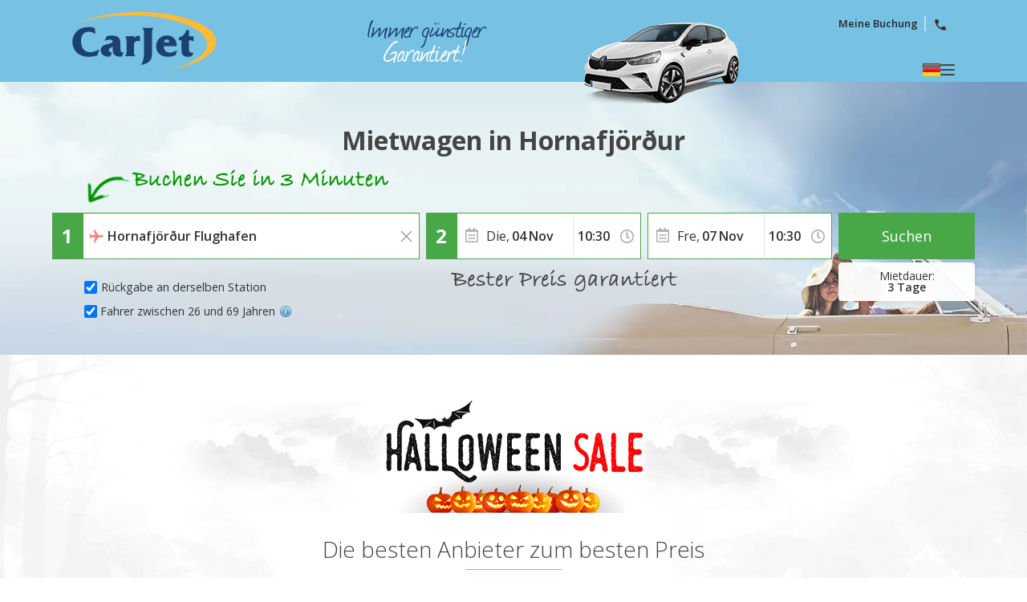

--- FILE ---
content_type: text/html
request_url: https://www.carjet.com/mietwagen/island/hofn-horafjorur.htm
body_size: 22357
content:


<!DOCTYPE html>
<html lang="de" itemscope="" itemtype="https://schema.org/WebPage" prefix="og: https://ogp.me/ns# fb: https://ogp.me/ns/fb#" data-lt-installed="true">
<head>
    

<meta charset="utf-8">



    <!-- Google Tag Manager -->
    <script>
        (function (w, d, s, l, i) {
            w[l] = w[l] || []; w[l].push({
                'gtm.start':
                    new Date().getTime(), event: 'gtm.js'
            }); var f = d.getElementsByTagName(s)[0],
                j = d.createElement(s), dl = l != 'dataLayer' ? '&l=' + l : ''; j.async = true; j.src =
                    'https://www.googletagmanager.com/gtm.js?id=' + i + dl; f.parentNode.insertBefore(j, f);
        })(window, document, 'script', 'dataLayer', 'GTM-5L4VCTM');</script>
    <!-- End Google Tag Manager -->

<!-- Tag Manager Capa de Datos-->
        <script>
            window.dataLayer = window.dataLayer || [];
        </script>
            <script>
            dataLayer.push({
  "var_step": "1",
  "dst_id": "SKK03",
  "hrental_id": "SKK03",
  "hrental_startdate": "",
  "hrental_enddate": "",
  "hrental_pagetype": "home"
});
            </script>
            <script>
            dataLayer.push({
  "event": "VirtualPageview",
  "CodDestino": "SKK03",
  "Destino": "Hornafjörður Flughafen",
  "CodDestinoLanding": "SKK03",
  "Area1Destino": "AU",
  "vP-URL": "/mietwagen/island/hofn-horafjorur.htm",
  "vP-Title": "Landing D Est",
  "PaisDest": "IS",
  "PaisLanding": "IS",
  "Tipo_Landing": "CARS"
});
            </script>
<!-- Fin Tag Manager Capa de Datos -->


<title>Mietwagen in Hornafjörður Flughafen | CarJet</title>
    <meta name="description" content="Bester Preis des ganzen universums. Sie glauben uns nicht? Sehen sie selbst. Mietwagen in Hornafjörður mit CarJet, eine einfache und schnelle möglichkeit, ein Auto zu mieten." />
    <meta name="keywords" content="mietwagen hornafjörður flughafen, hornafjörður flughafen mietwagen, mietwagen in hornafjörður flughafen, hornafjörður flughafen, autovermietung hornafjörður flughafen, hornafjörður flughafen autovermietung, mietwagen flughafen hornafjörður flughafen, mietwagen vom hornafjörður flughafen, hornafjörður flughafen billig mietwagen, billig mietwagen in hornafjörður flughafen" />
    <meta name="classification" content="travel" />
    <meta name="robots" content="ALL, FOLLOW" />
    <meta name="revisit-after" content="7 days" />
    <meta http-equiv="X-UA-Compatible" content="IE=edge" />
    <meta name="referrer" content="origin-when-cross-origin" />

    <!-- prefech -->
        <link rel="dns-prefetch" href="//fonts.googleapis.com">
        <link rel="dns-prefetch" href="//fonts.gstatic.com">
        <link rel="dns-prefetch" href="//www.google-analytics.com">
        <link rel="dns-prefetch" href="//www.google.com">
        <link rel="dns-prefetch" href="//www.google.es">
        <link rel="dns-prefetch" href="//www.googleadservices.com">
        <link rel="dns-prefetch" href="//www.googletagmanager.com">
        <link rel="dns-prefetch" href="//googleads.g.doubleclick.net">
        <link rel="dns-prefetch" href="//bat.bing.com">
        <link rel="dns-prefetch" href="//www.carjet.com">
        <link rel="dns-prefetch" href="//connect.facebook.net">
        <link rel="dns-prefetch" href="//www.facebook.com">
        <link rel="dns-prefetch" href="//widget.trustpilot.com">
    <!-- preconnect -->
        <link rel="preconnect" href="//fonts.googleapis.com" >
        <link rel="preconnect" href="//fonts.gstatic.com"  crossorigin>
        <link rel="preconnect" href="//www.google-analytics.com" >
        <link rel="preconnect" href="//www.google.com" >
        <link rel="preconnect" href="//www.google.es" >
        <link rel="preconnect" href="//www.googleadservices.com" >
        <link rel="preconnect" href="//www.googletagmanager.com" >
        <link rel="preconnect" href="//googleads.g.doubleclick.net" >
        <link rel="preconnect" href="//bat.bing.com" >
        <link rel="preconnect" href="//www.carjet.com" >
        <link rel="preconnect" href="//connect.facebook.net" >
        <link rel="preconnect" href="//www.facebook.com" >
        <link rel="preconnect" href="//widget.trustpilot.com" >
    <!-- Facebook & Twitter -->
            <meta property="og:image" content="https://www.carjet.com/cdn/cache7/img/facebook/Logo_Facebook_CJT_800x425.png" />
            <meta property="og:image:width" content="800" />
            <meta property="og:image:height" content="425" />
            <meta property="og:image:alt" content="Mietwagen in Hornafjörður Flughafen | CarJet" />
            <meta property="og:title" content="Mietwagen in Hornafjörður Flughafen | CarJet" />
            <meta property="og:description" content="Bester Preis des ganzen universums. Sie glauben uns nicht? Sehen sie selbst. Mietwagen in Hornafjörður mit CarJet, eine einfache und schnelle möglichkeit, ein Auto zu mieten." />
            <meta property="og:type" content="website" />
            <meta property="og:url" content="https://www.carjet.com/mietwagen/island/hofn-horafjorur.htm" />
            <meta property="og:site_name" content="CarJet" />
            <meta property="og:locale" content="DE" />
            <meta property="fb:app_id" content="618593191545404" />
            <meta name="twitter:site" content="@CarjetUK" />
            <meta name="twitter:creator" content="@CarjetUK" />
            <meta name="twitter:card" content="summary_large_image" />
            <meta name="twitter:title" content="Mietwagen in Hornafjörður Flughafen | CarJet" />
            <meta name="twitter:description" content="Bester Preis des ganzen universums. Sie glauben uns nicht? Sehen sie selbst. Mietwagen in Hornafjörður mit CarJet, eine einfache und schnelle möglichkeit, ein Auto zu mieten." />
            <meta name="twitter:image:src" content="https://www.carjet.com/cdn/cache7/img/twitter/Logo_Twitter_CJT_700x500.png" />

    <!-- Links Landing -->
<link rel="canonical" href="https://www.carjet.com/mietwagen/island/hofn-horafjorur.htm" /> 
<link rel="alternate" hreflang="en-GB" href="https://www.carjet.com/cheap-car-hire/iceland/hofn-horafjorur.htm" /> 
<link rel="alternate" hreflang="es" href="https://www.carjet.com/alquiler-coches/islandia/hofn-horafjorur.htm" /> 
<link rel="alternate" hreflang="de" href="https://www.carjet.com/mietwagen/island/hofn-horafjorur.htm" /> 
<link rel="alternate" hreflang="fr" href="https://www.carjet.com/location-voitures/islande/hofn-horafjorur.htm" /> 
<link rel="alternate" hreflang="it" href="https://www.carjet.com/autonoleggio/islanda/hofn-horafjorur.htm" /> 
<link rel="alternate" hreflang="nl" href="https://www.carjet.com/autohuur/ijsland/hofn-horafjorur.htm" /> 
<link rel="alternate" hreflang="pt" href="https://www.carjet.com/aluguel-carros/islandia/hofn-horafjorur.htm" /> 
<link rel="alternate" hreflang="en-US" href="https://www.carjet.com/cheap-car-rental/iceland/hofn-horafjorur.htm" /> 
<link rel="alternate" hreflang="pl" href="https://www.carjet.com/wynajem-samochodow/islandia/hornafjordur.htm" /> 
<link rel="alternate" hreflang="tr" href="https://www.carjet.com/araba-kiralama/izlanda/hornafjordur.htm" /> 
<link rel="alternate" hreflang="ro" href="https://www.carjet.com/inchirieri-auto/islanda/hornafjordur.htm" /> 
<link rel="alternate" hreflang="el" href="https://www.carjet.com/ενοικιαση-αυτοκινητου/ισλανδια/χορναφιορδουρ.htm" /> 
<link rel="alternate" hreflang="ru" href="https://www.carjet.com/прокат-автомобилеи/исландия/хорнафьордур.htm" /> 

<!-- Bootstrap CSS -->
    <link rel="preload" href="https://fonts.gstatic.com/s/opensans/v28/memvYaGs126MiZpBA-UvWbX2vVnXBbObj2OVTS-mu0SC55I.woff2" as="font" crossorigin />
    <link rel="preload" href="https://fonts.googleapis.com/css2?family=Open+Sans:ital,wght@0,300;0,400;0,600;0,700;1,400&amp;display=swap" as="style"  />
    <link rel="stylesheet" href="https://fonts.googleapis.com/css2?family=Open+Sans:ital,wght@0,300;0,400;0,600;0,700;1,400&amp;display=swap" id="fontFamilyLink"  />
    <link rel="icon" href="/favicon.ico" type="image/x-icon"  />
    <link rel="shortcut icon" href="/favicon.ico" type="image/x-icon"  />
    <link rel="apple-touch-icon" href="/cdn/cache7/img/icons/fav/CJT/favicon_CJT_apple.png"  />
    <link rel="apple-touch-icon-precomposed" href="/cdn/cache7/img/icons/fav/CJT/favicon_CJT_apple.png"  />
    <link rel="preload" href="/cdn/cache2/js/bootstrap/bootstrap-3.3.5/css/bootstrap_DYS.min.css" as="style"  />
    <link rel="preload" href="/cdn/css/w/iconize.min.css" as="style"  />
    <link rel="preload" href="/cdn/cache2/js/colorbox/colorbox.min.css" as="style"  />
    <link rel="stylesheet" href="/cdn/cache2/js/bootstrap/bootstrap-3.3.5/css/bootstrap_DYS.min.css"  />
    <link rel="stylesheet" href="/cdn/cache2/js/colorbox/colorbox.min.css"  />
    <link rel="preload" href="/cdn/cache2/js/jquery/jquery-ui-1.13.1/jquery-ui-dys.min.css" as="style"  />
    <link rel="stylesheet" href="/cdn/cache2/js/jquery/jquery-ui-1.13.1/jquery-ui-dys.min.css"  />
    <link rel="preload" href="/cdn/css/w/jcarousel.responsive.min.css" as="style"  />
    <link rel="stylesheet" href="/cdn/css/w/jcarousel.responsive.min.css" type="text/css"  />
    <link rel="stylesheet" href="/cdn/css/w/iconize.min.css"  />
    <link rel="preload" href="/cdn/css/w/new/home_w.min.css" as="style"  />
    <link rel="stylesheet" href="/cdn/css/w/new/home_w.min.css"  />

    <script>
        var idioma = 'DE';
        var tipoveh = 'car';
        var steps = false;
        var ghostQuest = false;
        var zoneCode = 'SKK03';
        var showSearchList = false;
            </script>

        <script type='application/ld+json'>
            {
  "@context": "https://schema.org",
  "@type": "Service",
  "name": "Autovermietungskomparator am Flughafen Hornafjörður",
  "description": "Bester Preis des ganzen universums. Sie glauben uns nicht? Sehen sie selbst. Mietwagen in Hornafjörður mit CarJet, eine einfache und schnelle möglichkeit, ein Auto zu mieten.",
  "image": "https://www.carjet.com/cdn/cache7/img/rich-images/branding/banner-CJT-03.jpg",
  "serviceType": "Car Hire comparison",
  "provider": {
    "@type": "Organization",
    "name": "CarJet",
    "url": "https://www.carjet.com/",
    "logo": "https://www.carjet.com/cdn/cache7/img/logos/w/CJT/logo_head.svg",
    "sameAs": [
      "https://www.facebook.com/CarJet",
      "https://www.instagram.com/CarJet",
      "https://x.com/CarJet",
      "https://www.youtube.com/@carjet750",
      "https://es.wikipedia.org/wiki/CarJet",
      "https://www.wikidata.org/wiki/Q136458194",
      "https://www.threads.com/@carjet.carhire"
    ]
  },
  "areaServed": {
    "@type": "City",
    "name": "Hornafjörður"
  },
  "brand": {
    "@type": "Brand",
    "name": "CarJet"
  },
  "review": {
    "@type": "Review",
    "itemReviewed": {
      "@type": "Organization",
      "name": "CarJet"
    },
    "reviewRating": {
      "@type": "Rating",
      "ratingValue": "4.1",
      "bestRating": "5"
    },
    "author": {
      "@type": "Organization",
      "name": "Trustpilot",
      "url": "https://de.trustpilot.com/"
    }
  },
  "aggregateRating": {
    "@type": "AggregateRating",
    "worstRating": "1",
    "ratingValue": "4.1",
    "bestRating": "5",
    "reviewCount": 2324,
    "itemReviewed": {
      "@type": "Organization",
      "name": "CarJet"
    }
  },
  "offers": {
    "@type": "AggregateOffer",
    "lowPrice": "21",
    "highPrice": "26",
    "priceCurrency": "EUR",
    "offerCount": "2",
    "offers": [
      {
        "@type": "Offer",
        "price": "24",
        "availability": "https://schema.org/LimitedAvailability",
        "priceCurrency": "EUR",
        "seller": {
          "@type": "Organization",
          "name": "EUROPCAR"
        }
      },
      {
        "@type": "Offer",
        "price": "24",
        "availability": "https://schema.org/LimitedAvailability",
        "priceCurrency": "EUR",
        "seller": {
          "@type": "Organization",
          "name": "HERTZ"
        }
      }
    ]
  }
}
        </script>
        <script type='application/ld+json'>
            {
  "@context": "https://schema.org",
  "@type": "AutoRental",
  "name": "EUROPCAR",
  "telephone": "+ 354 461 6000",
  "image": "https://www.carjet.com/cdn/img/prv/flat/lrg/logo_ECR.png",
  "priceRange": "€€",
  "openingHoursSpecification": [
    {
      "@type": "OpeningHoursSpecification",
      "dayOfWeek": "['Monday', 'Tuesday', 'Wednesday', 'Thursday', 'Friday']",
      "opens": "08:00 ",
      "closes": " 17:00"
    },
    {
      "@type": "OpeningHoursSpecification",
      "dayOfWeek": "Saturday",
      "opens": "08:00",
      "closes": "16:00"
    },
    {
      "@type": "OpeningHoursSpecification",
      "dayOfWeek": "Sunday",
      "opens": "09:00",
      "closes": "16:00"
    }
  ],
  "address": {
    "@type": "PostalAddress",
    "streetAddress": "Hofn Airport",
    "addressLocality": "Hornafjörður",
    "addressRegion": "",
    "postalCode": "780",
    "addressCountry": "IS"
  },
  "areaServed": {
    "@type": "Place",
    "name": "Hornafjörður Flughafen"
  },
  "parentOrganization": {
    "@type": "Organization",
    "name": "EUROPCAR"
  }
}
        </script>
        <script type='application/ld+json'>
            {
  "@context": "https://schema.org",
  "@type": "AutoRental",
  "name": "HERTZ",
  "telephone": "+354 522 44 70",
  "image": "https://www.carjet.com/cdn/img/prv/flat/lrg/logo_HER.png",
  "priceRange": "€€",
  "openingHoursSpecification": [
    {
      "@type": "OpeningHoursSpecification",
      "dayOfWeek": "['Monday', 'Tuesday', 'Wednesday', 'Thursday', 'Friday']",
      "opens": "08:00 ",
      "closes": " 20:00"
    },
    {
      "@type": "OpeningHoursSpecification",
      "dayOfWeek": "Saturday",
      "opens": "08:00",
      "closes": "20:00"
    },
    {
      "@type": "OpeningHoursSpecification",
      "dayOfWeek": "Sunday",
      "opens": "08:00",
      "closes": "20:00"
    }
  ],
  "address": {
    "@type": "PostalAddress",
    "streetAddress": "Hofn Airport",
    "addressLocality": "Hornafjörður",
    "addressRegion": "",
    "postalCode": "780",
    "addressCountry": "IS"
  },
  "areaServed": {
    "@type": "Place",
    "name": "Hornafjörður Flughafen"
  },
  "parentOrganization": {
    "@type": "Organization",
    "name": "HERTZ"
  }
}
        </script>


    <script id='breadcrumbs-schema' type='application/ld+json'>
        {
  "@context": "https://schema.org",
  "@type": "BreadcrumbList",
  "itemListElement": [
    {
      "@type": "ListItem",
      "position": "1",
      "item": {
        "@type": "Thing",
        "id": "/mietwagen/index.htm",
        "name": "Mietwagen"
      }
    },
    {
      "@type": "ListItem",
      "position": "2",
      "item": {
        "@type": "Thing",
        "id": "/mietwagen/island.htm",
        "name": "Island"
      }
    },
    {
      "@type": "ListItem",
      "position": "3",
      "item": {
        "@type": "Thing",
        "name": "Hornafjörður"
      }
    }
  ]
}
    </script>


</head>
<body class=" Most_Popular "  data-lang="de"  data-site="cjt"  data-tipoveh="car"  data-steplist="home"   data-pano="false" data-zone="SKK03" >
    




<!-- Google Tag Manager (noscript) -->
<noscript>
    <iframe src="https://www.googletagmanager.com/ns.html?id=GTM-5L4VCTM"
            height="0" width="0" style="display:none;visibility:hidden"></iframe>
</noscript>
<!-- End Google Tag Manager (noscript) --><div class="wrapper">

    

        <div class="header header-page">
            <div class="container">
                <a class="logo" href="/mietwagen/index.htm">
                    <img src="/cdn/cache7/img/logos/w/cjt/logo_head.svg" alt="Mietwagen ohne versteckte Kosten. Mietwagen ohne Überraschungen in letzter Minute" width="180" height="72" />
                </a>
                    <div class="h-textban"><img src="/cdn/cache7/img/head/cjt/head_cheaper_de.png" alt="Immer günstiger Garantiert!" width="220" height="102" /></div>
                                    <div class="h-car" ><img src="/cdn/cache7/img/carHead.png" alt="Mietwagen CarJet"></div>
                                    <ul class="h-main">
                        <li>
                            <a href="https://support.carjet.com/hc/de">Meine Buchung</a>
                        </li>
                        <li>
                            <a href="#" class="main-telban2">
                                <i class="icon-phone size-16"></i>
                            </a>
                        </li>
                    </ul>

                                <div class="btn-group-container header-options">
                                            <div class="h-main" id="mainMenuTop">
                            <div class="nav-actions">
                                
                                <span class="active-lang">

                                    <img src="/cdn/cache7/img/flags/shadow/S/flag-de.png" title="sprache" alt="sprache">
                                </span>
                                <i class="h-main-btn main-btn"></i>
                            </div>
                            <nav>
                                <ul class="lang">
                                    <li><span class="nav-title">Wählen Sie Ihre Sprache</span></li>
                                        <li>
                                            <span class="nav-item" onclick="handleLanguageChange('/cheap-car-hire/iceland/hofn-horafjorur.htm', 'EN-GB');">
                                                <img src="/cdn/cache7/img/flags/shadow/S/flag-en.png" title="Englisch" alt="Englisch" width="22" height="16">
                                                English
                                            </span>
                                        </li>
                                        <li>
                                            <span class="nav-item" onclick="handleLanguageChange('/alquiler-coches/islandia/hofn-horafjorur.htm', 'ES');">
                                                <img src="/cdn/cache7/img/flags/shadow/S/flag-es.png" title="Spanisch" alt="Spanisch" width="22" height="16">
                                                Español
                                            </span>
                                        </li>
                                        <li class="active">
                                            <span class="nav-item">
                                                <img src="/cdn/cache7/img/flags/shadow/S/flag-de.png" title="Deutsch" alt="Deutsch" width="22" height="16">
                                                Deutsch
                                            </span>
                                        </li>
                                        <li>
                                            <span class="nav-item" onclick="handleLanguageChange('/location-voitures/islande/hofn-horafjorur.htm', 'FR');">
                                                <img src="/cdn/cache7/img/flags/shadow/S/flag-fr.png" title="Französisch " alt="Französisch " width="22" height="16">
                                                Français
                                            </span>
                                        </li>
                                        <li>
                                            <span class="nav-item" onclick="handleLanguageChange('/autonoleggio/islanda/hofn-horafjorur.htm', 'IT');">
                                                <img src="/cdn/cache7/img/flags/shadow/S/flag-it.png" title="Italienisch" alt="Italienisch" width="22" height="16">
                                                Italiano
                                            </span>
                                        </li>
                                        <li>
                                            <span class="nav-item" onclick="handleLanguageChange('/autohuur/ijsland/hofn-horafjorur.htm', 'NL');">
                                                <img src="/cdn/cache7/img/flags/shadow/S/flag-nl.png" title="Niederländisch " alt="Niederländisch " width="22" height="16">
                                                Nederlands
                                            </span>
                                        </li>
                                        <li>
                                            <span class="nav-item" onclick="handleLanguageChange('/aluguel-carros/islandia/hofn-horafjorur.htm', 'PT');">
                                                <img src="/cdn/cache7/img/flags/shadow/S/flag-pt.png" title="Portugiesisch" alt="Portugiesisch" width="22" height="16">
                                                Português
                                            </span>
                                        </li>
                                        <li>
                                            <span class="nav-item" onclick="handleLanguageChange('/cheap-car-rental/iceland/hofn-horafjorur.htm', 'EN-US');">
                                                <img src="/cdn/cache7/img/flags/shadow/S/flag-us.png" title="Englisch(US)" alt="Englisch(US)" width="22" height="16">
                                                English (US)
                                            </span>
                                        </li>
                                        <li>
                                            <span class="nav-item" onclick="handleLanguageChange('/wynajem-samochodow/islandia/hornafjordur.htm', 'PL');">
                                                <img src="/cdn/cache7/img/flags/shadow/S/flag-pl.png" title="Polnisch" alt="Polnisch" width="22" height="16">
                                                Polski
                                            </span>
                                        </li>
                                        <li>
                                            <span class="nav-item" onclick="handleLanguageChange('/araba-kiralama/izlanda/hornafjordur.htm', 'TR');">
                                                <img src="/cdn/cache7/img/flags/shadow/S/flag-tr.png" title="Türkisch" alt="Türkisch" width="22" height="16">
                                                Türkçe
                                            </span>
                                        </li>
                                        <li>
                                            <span class="nav-item" onclick="handleLanguageChange('/inchirieri-auto/islanda/hornafjordur.htm', 'RO');">
                                                <img src="/cdn/cache7/img/flags/shadow/S/flag-ro.png" title="Romanian" alt="Romanian" width="22" height="16">
                                                Română
                                            </span>
                                        </li>
                                        <li>
                                            <span class="nav-item" onclick="handleLanguageChange('/ενοικιαση-αυτοκινητου/ισλανδια/χορναφιορδουρ.htm', 'EL');">
                                                <img src="/cdn/cache7/img/flags/shadow/S/flag-el.png" title="Greek" alt="Greek" width="22" height="16">
                                                Ελληνικά
                                            </span>
                                        </li>
                                        <li>
                                            <span class="nav-item" onclick="handleLanguageChange('/прокат-автомобилеи/исландия/хорнафьордур.htm', 'RU');">
                                                <img src="/cdn/cache7/img/flags/shadow/S/flag-ru.png" title="Russisch" alt="Russisch" width="22" height="16">
                                                Русский
                                            </span>
                                        </li>
                                </ul>
                            </nav>
                        </div>
                    
                </div>
                            </div>
        </div>





            <div class="content">
                

        <div class="frm-box">
            <div class="container frm-cont">
                

    <!-- generic -->
    <style>form.inline-home-form{height:158px}form.inline-home-form.OW{--offset-L:-225px}form.inline-home-form.OW #datosDestinos{gap:var(--form-separation);flex-direction:row;align-items:flex-start}form.inline-home-form.OW #datosDestinos .layHideGroup{display:block}form.inline-home-form.OW #datosRecogidaInput,form.inline-home-form.OW #datosRecogidaInput + .form-checkbox{flex:1}form.inline-home-form.OW .autocomplete-list{width:480px}form.inline-home-form.OW #idMostrarAge{top:113px}form.inline-home-form #idMostrarOw{display:flex;align-items:center;height:36px;position:absolute;top:113px;left:25px}form.inline-home-form #idMostrarOw label{user-select:none}</style>
    <!-- only CJT -->
    <style>[data-site="cjt"] .inline-home-form #idMostrarOw{left:35px;top:110px}[data-site="cjt"] .frm-box.OW{padding-top:calc(56px - calc(var(--h-increment) / 2))}[data-site="cjt"] .inline-home-form .form-group-autocomplete .control-label{width:auto;top:8px;left:8px}[data-site="cjt"] .inline-home-form.OW .form-group-autocomplete .control-label{top:-16px}[data-site="cjt"] .inline-home-form #datosDestinos .form-checkbox{position:static}[data-site="cjt"] .inline-home-form #datosDestinos .form-checkbox [type="checkbox"] + label{position:static}[data-site="cjt"] .inline-home-form.OW #idMostrarAge{top:140px}[data-site="cjt"] .inline-home-form.OW .remark{top:calc(89px + var(--h-increment))}[data-site="cjt"] .inline-home-form #pickup,[data-site="cjt"] .inline-home-form #dropoff{padding-right:34px}[data-site="cjt"] .inline-home-form.OW #pickup,[data-site="cjt"] .inline-home-form.OW #dropoff{padding-top:0}[data-site="cjt"] .inline-home-form.OW ul + i.autocomplete-icons{bottom:19px}</style>
    <!-- new horizontal form (from desktop structure)-->
<div class="dy-box-form new-dy-box-form">

    <!-- formulario de búsqueda -->
        <h1 class="landing-page-title">Mietwagen in Hornafjörður</h1>

    <div class="msg msg2"><img src="/cdn/cache7/img/head/txt-book-your-car_DE.png" alt="Buchen sie in 3 minuten" width="364" height="41" /></div>

    <form name="menu_tarifas" action="/do/list/de" method="post" onsubmit="javascript: if (comprobar_errores()) { filtroUsoForm(); return true; } else return false;" class="inline-home-form cta-total-days" role="form" autocomplete="off" autocorrect="off" data-show-errors="true">
        <div id="datosDestinos" class="form-group-autocomplete">
            <div id="datosRecogidaInput" class="form-group">
                <label for="pickup" class="control-label">Übergarbe:</label>
                    <input type="text" id="pickup" placeholder="Bitte Schreiben Sie den Anmietort" tabindex="1" class="form-control" value="Hornafjörður Flughafen">
                    <span class="form-control-clear glyphicon glyphicon-remove form-control-feedback"></span>


                    <ul id="recogida_lista" class="autocomplete-list" data-autoselect='true' style="display: none;"></ul>

                    <i id="pickup-ico" class="autocomplete-icons autocomplete-AER"></i>
            </div>

            <div class="form-group form-checkbox">
                <div class="layHideGroup">
                    <div id="datosDevolucionInput" class="form-group">
                        <label for="dropoff" class="control-label">Rückgabe:</label>
                            <input type="text" id="dropoff" placeholder="Bitte Schreiben Sie den Rückgabeort" tabindex="0" class="form-control">
                            <span class="form-control-clear glyphicon glyphicon-remove form-control-feedback hidden"></span>

                        <ul id="devolucion_lista" class="autocomplete-list" style="display: none;"></ul>
                            <i id="dropoff-ico" class="autocomplete-icons autocomplete-DOT"></i>

                    </div>
                </div>
                <div id="idMostrarOw" class="form-group">
                    <input type="checkbox" checked="" value="SI" id="chkOneWay" name="chkOneWay" class="_chkVis">
                    <label for="chkOneWay">Rückgabe an derselben Station</label>
                </div>
            </div>
        </div>


        <!-- fecha/hora recogida -->
        <div class="form-group form-cols-group">
            <div class="col col-group-1">
                <label for="fechaRecogida" class="control-label">Übergabe:</label>
                <div id="fechaRecogidaContainer" data-info="Bitte wählen Sie ein Datum">
                    <span class="dayText"></span>
                    <span class="dayNum"></span>
                    <span class="monthText"></span>
                    <span class="yearNum hidden"></span>
                </div>
                    <input type="text" style="height: 40px;" readonly="" name="fechaRecogida" id="fechaRecogida" value="" maxlength="10" class="form-control" tabindex="3">
            </div>

            <div class="col col-group-2">
                <label for="fechaRecogidaSelHour" class="control-label">Uhrzeit:</label>

                <select id="fechaRecogidaSelHour">
                                <option value="00:00">00:00</option>
                                <option value="00:30">00:30</option>
                                <option value="01:00">01:00</option>
                                <option value="01:30">01:30</option>
                                <option value="02:00">02:00</option>
                                <option value="02:30">02:30</option>
                                <option value="03:00">03:00</option>
                                <option value="03:30">03:30</option>
                                <option value="04:00">04:00</option>
                                <option value="04:30">04:30</option>
                                <option value="05:00">05:00</option>
                                <option value="05:30">05:30</option>
                                <option value="06:00">06:00</option>
                                <option value="06:30">06:30</option>
                                <option value="07:00">07:00</option>
                                <option value="07:30">07:30</option>
                                <option value="08:00">08:00</option>
                                <option value="08:30">08:30</option>
                                <option value="09:00">09:00</option>
                                <option value="09:30">09:30</option>
                                <option value="10:00" selected>10:00</option>
                                <option value="10:30">10:30</option>
                                <option value="11:00">11:00</option>
                                <option value="11:30">11:30</option>
                                <option value="12:00">12:00</option>
                                <option value="12:30">12:30</option>
                                <option value="13:00">13:00</option>
                                <option value="13:30">13:30</option>
                                <option value="14:00">14:00</option>
                                <option value="14:30">14:30</option>
                                <option value="15:00">15:00</option>
                                <option value="15:30">15:30</option>
                                <option value="16:00">16:00</option>
                                <option value="16:30">16:30</option>
                                <option value="17:00">17:00</option>
                                <option value="17:30">17:30</option>
                                <option value="18:00">18:00</option>
                                <option value="18:30">18:30</option>
                                <option value="19:00">19:00</option>
                                <option value="19:30">19:30</option>
                                <option value="20:00">20:00</option>
                                <option value="20:30">20:30</option>
                                <option value="21:00">21:00</option>
                                <option value="21:30">21:30</option>
                                <option value="22:00">22:00</option>
                                <option value="22:30">22:30</option>
                                <option value="23:00">23:00</option>
                                <option value="23:30">23:30</option>
                </select>
            </div>
        </div>
        <!-- total days -->
        <div class="total-days" id="counterDays">
            <span class="num-days" id="counterDaysNum"></span>
            <span class="txt-days" id="counterDaysTxt"></span>
        </div>
        <!-- fecha/hora devolucion -->
        <div class="form-group form-cols-group last-form-group">

            <div class="col col-group-1">
                <label  class="control-label">Rückgabe:</label>
                    <input type="text" readonly="" name="fechaDevolucion" id="fechaDevolucion" value="" maxlength="10" class="form-control" tabindex="4">
                <div id="fechaDevolucionContainer" data-info="Bitte wählen Sie ein Datum">

                    <span class="dayText"></span>
                    <span class="dayNum"></span>
                    <span class="monthText"></span>
                    <span class="yearNum hidden"></span>

                </div>
            </div>

            <div class="col col-group-2">
                <label for="fechaDevolucionSelHour" class="control-label">Uhrzeit:</label>


                <select id="fechaDevolucionSelHour">


                            <option value="00:00" >00:00</option>
                            <option value="00:30" >00:30</option>
                            <option value="01:00" >01:00</option>
                            <option value="01:30" >01:30</option>
                            <option value="02:00" >02:00</option>
                            <option value="02:30" >02:30</option>
                            <option value="03:00" >03:00</option>
                            <option value="03:30" >03:30</option>
                            <option value="04:00" >04:00</option>
                            <option value="04:30" >04:30</option>
                            <option value="05:00" >05:00</option>
                            <option value="05:30" >05:30</option>
                            <option value="06:00" >06:00</option>
                            <option value="06:30" >06:30</option>
                            <option value="07:00" >07:00</option>
                            <option value="07:30" >07:30</option>
                            <option value="08:00" >08:00</option>
                            <option value="08:30" >08:30</option>
                            <option value="09:00" >09:00</option>
                            <option value="09:30" >09:30</option>
                            <option value="10:00" >10:00</option>
                            <option value="10:30" selected>10:30</option>
                            <option value="11:00" >11:00</option>
                            <option value="11:30" >11:30</option>
                            <option value="12:00" >12:00</option>
                            <option value="12:30" >12:30</option>
                            <option value="13:00" >13:00</option>
                            <option value="13:30" >13:30</option>
                            <option value="14:00" >14:00</option>
                            <option value="14:30" >14:30</option>
                            <option value="15:00" >15:00</option>
                            <option value="15:30" >15:30</option>
                            <option value="16:00" >16:00</option>
                            <option value="16:30" >16:30</option>
                            <option value="17:00" >17:00</option>
                            <option value="17:30" >17:30</option>
                            <option value="18:00" >18:00</option>
                            <option value="18:30" >18:30</option>
                            <option value="19:00" >19:00</option>
                            <option value="19:30" >19:30</option>
                            <option value="20:00" >20:00</option>
                            <option value="20:30" >20:30</option>
                            <option value="21:00" >21:00</option>
                            <option value="21:30" >21:30</option>
                            <option value="22:00" >22:00</option>
                            <option value="22:30" >22:30</option>
                            <option value="23:00" >23:00</option>
                            <option value="23:30" >23:30</option>
                </select>
            </div>
        </div>

        <div id="idMostrarAge" class="form-group">
            <input type="checkbox" checked="" value="SI" id="chkAge" name="chkAge" class="chkVis" onclick="if ($('#chkAge').is(':checked')) { $('#edad').val('35'); } ">
            <label for="chkAge">Fahrer zwischen 26 und 69 Jahren<img src="/cdn/cache7/img/icons/ico-infoBlue.png" alt="infoBlue" class="ico-nfo" data-toggle="tooltip" title="Manche Vermieter berechnen mehr, wenn ein Fahrer jünger als 26 bzw. älter als 69 Jahre alt ist. Bitte überprüfen Sie die jeweiligen Mietbedingungen indem Sie auf den Link 'AGB' klicken." width="16" height="16"></label>
            <!-- capa oculta -->
            <div class="layHideGroup">
                <div class="form-group">
                    <label for="edad" class="control-label">Alter des Fahrers:</label>
                    <div>
                        <input type="text" value="35" name="edad" id="edad" maxlength="2" class="form-control">
                    </div>
                </div>
            </div>
            <!-- fin capa oculta -->
        </div>

        <div id="idSearchButton" class="form-group">
            <button id="sendForm" type="submit" class="btn" name="send" tabindex="5">Suchen</button>

                <input type="hidden" name="child_seat" value="0" />
                <input type="hidden" name="booster" value="0" />
                <input type="hidden" name="pais" id="pais" value="IS" />
                <input type="hidden" id="fontSize" value="12pt" />
                <input type="hidden" name="nomearod" id="nomearod" value="" />
                <input type="hidden" name="destino" id="destino" value="SKK03" />
                <input type="hidden" name="destino_final" id="destino_final" value="" />
                <input type="hidden" name="horarecogida" id="horarecogida" value="" />
                <input type="hidden" name="minutosrecogida" id="minutosrecogida" value="" />
                <input type="hidden" name="horadevolucion" id="horadevolucion" value="" />
                <input type="hidden" name="minutosdevolucion" id="minutosdevolucion" value="" />
                <input type="hidden" name="codDestinoLanding" id="codDestinoLanding" value="SKK03" />
                <input type="hidden" name="area1Destino" id="area1Destino" value="AU" />
                <input type="hidden" name="paisLanding" id="paisLanding" value="IS" />
            <noscript><input type="hidden" name="no_javascript" value="no_hay" id="no_javascript"></noscript>
        </div>
        <div class="remark"><img src="/cdn/cache7/img/head/txt-best-price_DE.png" title="" alt="Bester Preis Garantiert" width="317" height="41"></div>
        <!--<div class="form-group">-->
    </form>
</div>
    <!-- end horizontal form -->

            </div> <!-- container frm-cont -->
        </div> <!-- content-->


                

<!-- *** INI COMMON CONTENT DESKTOP/MOBILE ************************************************************************************ -->

    <div class="container">
        <div class="row">
            <div class="col-xs-12">
                <div id="promoContent">
                    <span class="pc-1"></span>
                    <span class="pc-2"></span>
                    <span class="pc-3"></span>
                    <span class="pc-4"></span>
                    <span class="pc-5"></span>
                </div>
            </div>
        </div>
    </div>
<div class="spacer-m"></div>
            <!-- Rents -->


        <div class="container">
            <div class="row">
                <div class="col-xs-12">
                    <article class="genBlock">
                        <header class="text-center line-center">
                            <h2 class="genBlock__title xbig">Die besten Anbieter zum besten Preis</h2>
                        </header>
                        <section>
                            <div class="genBlock__content">
                                <div class="c-rents">
                                    <div class="box-rents noline big">
<p><big><strong>Die günstigsten Preise im Universum... eingeben und überprüfen Sie es!</strong></big></p>                                        
                                        <ul>
                                                <li class="rent"><img src="/cdn/cache7/img/prv/flat/lrg/logo_THR.png" alt="Mietwagen mit Thrifty in CarJet" width="104" height="40"></li>
                                                <li class="rent"><img src="/cdn/cache7/img/prv/flat/lrg/logo_ALM.png" alt="Mietwagen mit Alamo in CarJet" width="104" height="40"></li>
                                                <li class="rent"><img src="/cdn/cache7/img/prv/flat/lrg/logo_SXT.png" alt="Mietwagen mit Sixt in CarJet" width="104" height="40"></li>
                                                <li class="rent"><img src="/cdn/cache7/img/prv/flat/lrg/logo_ECR.png" alt="Mietwagen mit Europcar in CarJet" width="104" height="40"></li>
                                                <li class="rent"><img src="/cdn/cache7/img/prv/flat/lrg/logo_AVS.png" alt="Mietwagen mit Avis in CarJet" width="104" height="40"></li>
                                                <li class="rent"><img src="/cdn/cache7/img/prv/flat/lrg/logo_HER.png" alt="Mietwagen mit Herzt in CarJet" width="104" height="40"></li>
                                                <li class="rent"><img src="/cdn/cache7/img/prv/flat/lrg/logo_ENT.png" alt="Mietwagen mit Enterprise in CarJet" width="104" height="40"></li>
                                                <li class="rent"><img src="/cdn/cache7/img/prv/flat/lrg/logo_BGE.png" alt="Mietwagen mit Budget in CarJet" width="104" height="40"></li>
                                                <li class="rent"><img src="/cdn/cache7/img/prv/flat/lrg/logo_NAT.png" alt="Mietwagen mit National in CarJet" width="104" height="40"></li>
                                                <li class="rent"><img src="/cdn/cache7/img/prv/flat/lrg/logo_DTG.png" alt="Mietwagen mit Dollar in CarJet" width="104" height="40"></li>
                                        </ul>
                                    </div>
                                </div>
                            </div>
                        </section>
                        <footer></footer>
                    </article>
                </div>
            </div>
        </div>






        <div class="spacer-xl"></div>
        <div class="container-fluid reviews new-ly">
            
<!-- Trustpilot widget -->
<div class="container">
    <div class="row">
        <div class="col-xs-12">
            <article class="genBlock">
                <section>
                    <div class="genBlock__content">

                        <!-- TrustBox widget - Slider -->
                        <div class="trustpilot-widget" data-locale="de-DE" data-template-id="54ad5defc6454f065c28af8b" data-businessunit-id="4f6d256b000064000513e2ea" data-style-height="240px" data-style-width="100%" data-theme="light" data-stars="4,5" data-review-languages="de" data-tags="DE">
                            <a href="https://de.trustpilot.com/review/carjet.com" target="_blank" rel="noopener">Trustpilot</a>
                        </div>
                        <!-- End TrustBox widget -->

                    </div>
                </section>
            </article>
        </div>
    </div>
</div>


        </div>






            <div class="spacer-m"></div>
            <!-- table info -->
            <div class="container">
                <div class="row">
                            <div class="col-xs-12">
                                

    <!-- info destination table -->
    <article class="genBlock genBlock__infoTable ">
        <header class="line-thin">
            <h3 class="genBlock__title mid">Informationen über Mietwagen in Hornafjörður Flughafen</h3>
        </header>
        <section >
            <div class="genBlock__content">
                <table class="table table-striped">
                    <tbody>
                        <tr>
                                <th>Bestimmungsort</th>
                                <td>Hornafjörður</td>
                        </tr>
                        <tr>
                                <th>Fahrzeuggruppen</th>
                                <td>Klein, Mittelgroß, Groß, FamilienWagen, Minivan, SUV, Automatik, Premium.</td>
                        </tr>
                        <tr>
                                <th>Gesamtzahl der Mietwagenstationen in der Nähe von Hornafjörður</th>
                                <td>16</td>
                        </tr>
                        <tr>
                                <th>Anbieter am Flughafen</th>
                                <td>2</td>
                        </tr>
                            <tr>

                                <th>Wichtige Mietwagenfirmen</th>
                                <td>EUROPCAR, HERTZ</td>

                            </tr>
                        </tbody>
                </table>
            </div>
        </section>
    </article>

                            </div>
                </div>
            </div>
        <div class="spacer-m"></div>


        <div class="container">
            <div class="row">
                <div class="col-xs-12">
                    <article class="genBlock genBlock__landingText">
                        <header class="line-thin">
                                <h2 class="genBlock__title mid">Günstige Mietwagen Hornafjörður Flughafen</h2>
                        </header>
                        <section>
                            <div class="genBlock__content clearfix">
                                <div class="row">
                                    <div class="col-xs-8">
                                        <article class="genBlock">
                                            <section>
                                                <div class="genBlock__thumb framed full">
                                                    <img class="lazyload" src="/cdn/cache7/img/trans.png" data-src="/cdn/cache7/img/landings/IS/SKK1.jpg" alt="Günstige Mietwagen Hornafjörður Flughafen" title="">
                                                </div>
                                                <div class="genBlock__content">
                                                        <div class="collapsible-container collapsed">
                                                            <div class="collapsible-content" data-class="columns columns-2 columns-grid columns-gap-50 columns-justify">
                                                                <p><u> Mietwagen Hornafjörður</u>. Füllen Sie das oben aufgeführte Suchformular aus um günstige Mietwagen in Hornafjörður zu finden.</p><p data-preview="false"> </p>
<p data-preview="false">Wenn Sie ein Mietwagen in Hornafjörður suchen, günstige Leihwagen oder Mietwagen in Hornafjörður, wählen Sie am besten CarJet. Finden Sie Ihr Mietwagen am Hornafjörður Flughafen und in Hornafjörður City. <strong>Low-cost Mietwagen in  Hornafjörður</strong>  von CarJet.</p>
<p data-preview="false">Besondere Online Angebote - Mietwagen in Hornafjörður. </p>
<p data-preview="false">Wählen Sie Ihr bevorzugtes Mietwagen für Hornafjörður Mietwagen aus.</p>
                                                            </div>
                                                            <div class="more-info-container">
                                                                <span class="more-info-btn" data-open="Mehr Informationen anzeigen" data-closed="Informationen ausblenden"></span>
                                                            </div>
                                                        </div>
                                                </div>
                                            </section>
                                        </article>
                                    </div>
                                    <div class="col-xs-4">
                                        <article class="genBlock">
                                            <section>
                                                <div class="genBlock__content">
                                                        <ul class="ticklist">
                                                            <li><h3 class="panel-title bold">Hornafjörður Mietwagen, das ganze Jahr über supergünstig!</h3></li>
                                                            <li><h3 class="panel-title bold">Hornafjörður Mietwagen mit unbegrenzten Kilometern!</h3></li>
                                                            <li><h3 class="panel-title bold">Hornafjörður Autovermietung ohne versteckte Kosten!</h3></li>
                                                            <li><h3 class="panel-title bold">Mietwagen in Hornafjörður, einfacher geht es nicht!</h3></li>
                                                        </ul>
                                                    <div class="genBlock__thumb framed full">
                                                        <img class="lazyload" src="/cdn/cache7/img/trans.png" data-src="/cdn/cache7/img/landings/IS/SKK2.jpg" alt="Mietwagen in Hornafjörður" title="">
                                                    </div>
                                                </div>
                                            </section>
                                        </article>
                                    </div>
                                </div>
                            </div>
                        </section>
                        <footer></footer>
                    </article>
                </div>
            </div>
        </div>

        <div class="spacer-m"></div>


    <div class="container ad-group-container">
        <div class="row">
            <div class="col-xs-6">
                <div id="hotelBanner" class="ad-container" onclick="window.open('https://vacation.carjet.com/de', '_blank')">
                    <span class="ad-img">
                        <img class="lazyload" src="/cdn/cache7/img/trans.png" data-src="/cdn/cache7/img/banner-hoteles-001@2x.jpg" alt="Hotels suchen">
                    </span>
                    <header>Suchen Sie ein Hotel zum besten Preis?</header>
                    <p>Wir helfen Ihnen, es zu finden</p>
                    <span class="btn new-btn new-btn-success">Hotels suchen</span>
                </div>
            </div>
            <div class="col-xs-6">
                <div id="airaloBanner" class="ad-container" onclick="window.open('https://www.airalo.com/de?p=carjet', '_blank')">
                    <span class="ad-img">
                        <img src="/cdn/exp/img/airalo/banner-airalo-001@2x.jpg" alt="eSIM-Angebote durchsuchen">
                    </span>
                        <header>
                            <span>Benötigen Sie schnelles, zuverlässiges Internet zum besten Preis?</span>
                        </header>
                        <p>Bleiben Sie überall verbunden – zu günstigen Tarifen</p>
                    <span class="btn new-btn new-btn-success">eSIM-Angebote durchsuchen</span>
                </div>
                
            </div>
        </div>
    </div>
    <div class="spacer-m"></div>






<div class="spacer-m"></div>
<!-- 9 cars grid -->


    <div class="container">
        <div class="row">
            <div class="col-xs-12">
                <article class="genBlock genBlock__carsGrid buttonCard">
                    <header class="line-thin">
                        <h2 class="genBlock__title mid">Die günstigsten Mietwagen in Hornafjörður</h2>
                    </header>
                    <section>
                        <div class="genBlock__content">
                            <div class="info-seoData">
                                <div class="seoDataTable">
                                    <div class="row">
                                         <div class="col-xs-4">
                                             <div class="box-type COM_A">
                                                     <div class="type-name">Klein</div>                                                        
                                                 <!---->
                                                 <div class="type-price">21  <small>€ /tag</small></div>
                                             </div>
                                        </div>
                                         <div class="col-xs-4">
                                             <div class="box-type COM_A2">
                                                     <div class="type-name">Mittelgroß</div>                                                        
                                                 <!---->
                                                 <div class="type-price">21  <small>€ /tag</small></div>
                                             </div>
                                        </div>
                                         <div class="col-xs-4">
                                             <div class="box-type STATE">
                                                     <div class="type-name">Groß</div>                                                        
                                                 <!---->
                                                 <div class="type-price">22  <small>€ /tag</small></div>
                                             </div>
                                        </div>
                                         <div class="col-xs-4">
                                             <div class="box-type FAM">
                                                     <div class="type-name">FamilienWagen</div>                                                        
                                                 <!---->
                                                 <div class="type-price">22  <small>€ /tag</small></div>
                                             </div>
                                        </div>
                                         <div class="col-xs-4">
                                             <div class="box-type LUX2">
                                                     <div class="type-name">SUV</div>                                                        
                                                 <!---->
                                                 <div class="type-price">23  <small>€ /tag</small></div>
                                             </div>
                                        </div>
                                         <div class="col-xs-4">
                                             <div class="box-type MPV">
                                                     <div class="type-name">Minivan</div>                                                        
                                                 <!---->
                                                 <div class="type-price">24  <small>€ /tag</small></div>
                                             </div>
                                        </div>
                                         <div class="col-xs-4">
                                             <div class="box-type AUTOM">
                                                     <div class="type-name">Automatik</div>                                                        
                                                 <!---->
                                                 <div class="type-price">24  <small>€ /tag</small></div>
                                             </div>
                                        </div>
                                         <div class="col-xs-4">
                                             <div class="box-type LUX">
                                                     <div class="type-name">Premium</div>                                                        
                                                 <!---->
                                                 <div class="type-price">26  <small>€ /tag</small></div>
                                             </div>
                                        </div>
                                         <div class="col-xs-4">
                                             <div class="box-type CARGA">
                                                     <div class="type-name">Lieferwagen</div>                                                        
                                                 <!---->
                                                 <div class="type-price">26  <small>€ /tag</small></div>
                                             </div>
                                        </div>
                                    </div>
                                </div>
                            </div>

                            <div class="info-seoProducts">
                                <div class="row">
                             
                                        <div class="col-xs-4" data-index="1" data-price="21" data-currency="EUR">
                                            <ul class="box-type">
                                                    <li class="b-type-name">Klein</li>
                                                <li class="b-type-price" data-priceformated="21 € /tag" data-price-perday="21€ /tag">21  <small>€ /tag</small></li>
                                                <li class="b-type-spec">
                                                    <div class="cl--info">
                                                        <ul class="cl--info-serv">
                                                            <li data-toggle="tooltip" class="serv sc-seats" title="" data-original-title="Dieses Auto hat 4 sitze"><i></i>4 <span>Sitze</span></li>
                                                            <li data-toggle="tooltip" class="serv sc-doors" title="" data-original-title="Dieses Auto hat 3 türen"><i></i>3 <span>Türen</span></li>
                                                            <li data-toggle="tooltip" class="serv sc-climb" title="" data-original-title="Dieses Auto hat Eine Klimaanlage"><i></i><span>Eine Klimaanlage</span></li>
                                                                <li data-toggle="tooltip" class="serv sc-transm" title="" data-original-title="Manuelles Getriebe"><i></i>M <span>Manuelles</span></li>

                                                        </ul>
                                                    </div>
                                                </li>
                                                <li class="b-type-car">
                                                    <img class="car lazyload" src="/cdn/cache7/img/trans.png" data-src="/cdn/img/cars/L/car_C47.jpg" alt="Mieten Sie ein Kleines Auto in Hornafjörður" title="">
                                                </li>
                                                    <li class="b-type-cta">
                                                        <span onclick="controlCategoriaCoche('MINI');document.getElementById('nomearod').value = 'MINI';document.getElementById('sendForm').click();">Angebot sehen</span>
                                                    </li>
                                            </ul>
                                        </div>
                                        <div class="col-xs-4" data-index="2" data-price="21" data-currency="EUR">
                                            <ul class="box-type">
                                                    <li class="b-type-name">Mittelgroß</li>
                                                <li class="b-type-price" data-priceformated="21 € /tag" data-price-perday="21€ /tag">21  <small>€ /tag</small></li>
                                                <li class="b-type-spec">
                                                    <div class="cl--info">
                                                        <ul class="cl--info-serv">
                                                            <li data-toggle="tooltip" class="serv sc-seats" title="" data-original-title="Dieses Auto hat 5 sitze"><i></i>5 <span>Sitze</span></li>
                                                            <li data-toggle="tooltip" class="serv sc-doors" title="" data-original-title="Dieses Auto hat 5 türen"><i></i>5 <span>Türen</span></li>
                                                            <li data-toggle="tooltip" class="serv sc-climb" title="" data-original-title="Dieses Auto hat Eine Klimaanlage"><i></i><span>Eine Klimaanlage</span></li>
                                                                <li data-toggle="tooltip" class="serv sc-transm" title="" data-original-title="Manuelles Getriebe"><i></i>M <span>Manuelles</span></li>

                                                        </ul>
                                                    </div>
                                                </li>
                                                <li class="b-type-car">
                                                    <img class="car lazyload" src="/cdn/cache7/img/trans.png" data-src="/cdn/img/cars/L/car_C04.jpg" alt="Mieten Sie ein Mittelgroßes Auto in Hornafjörður" title="">
                                                </li>
                                                    <li class="b-type-cta">
                                                        <span onclick="controlCategoriaCoche('COMP');document.getElementById('nomearod').value = 'COMP';document.getElementById('sendForm').click();">Angebot sehen</span>
                                                    </li>
                                            </ul>
                                        </div>
                                        <div class="col-xs-4" data-index="3" data-price="22" data-currency="EUR">
                                            <ul class="box-type">
                                                    <li class="b-type-name">Groß</li>
                                                <li class="b-type-price" data-priceformated="22 € /tag" data-price-perday="22€ /tag">22  <small>€ /tag</small></li>
                                                <li class="b-type-spec">
                                                    <div class="cl--info">
                                                        <ul class="cl--info-serv">
                                                            <li data-toggle="tooltip" class="serv sc-seats" title="" data-original-title="Dieses Auto hat 5 sitze"><i></i>5 <span>Sitze</span></li>
                                                            <li data-toggle="tooltip" class="serv sc-doors" title="" data-original-title="Dieses Auto hat 5 türen"><i></i>5 <span>Türen</span></li>
                                                            <li data-toggle="tooltip" class="serv sc-climb" title="" data-original-title="Dieses Auto hat Eine Klimaanlage"><i></i><span>Eine Klimaanlage</span></li>
                                                                <li data-toggle="tooltip" class="serv sc-transm" title="" data-original-title="Manuelles Getriebe"><i></i>M <span>Manuelles</span></li>

                                                        </ul>
                                                    </div>
                                                </li>
                                                <li class="b-type-car">
                                                    <img class="car lazyload" src="/cdn/cache7/img/trans.png" data-src="/cdn/img/cars/L/car_S01.jpg" alt="Mieten Sie ein Großes Auto in Hornafjörður" title="">
                                                </li>
                                                    <li class="b-type-cta">
                                                        <span onclick="controlCategoriaCoche('FAMI');document.getElementById('nomearod').value = 'FAMI';document.getElementById('sendForm').click();">Angebot sehen</span>
                                                    </li>
                                            </ul>
                                        </div>
                                        <div class="col-xs-4" data-index="4" data-price="22" data-currency="EUR">
                                            <ul class="box-type">
                                                    <li class="b-type-name">FamilienWagen</li>
                                                <li class="b-type-price" data-priceformated="22 € /tag" data-price-perday="22€ /tag">22  <small>€ /tag</small></li>
                                                <li class="b-type-spec">
                                                    <div class="cl--info">
                                                        <ul class="cl--info-serv">
                                                            <li data-toggle="tooltip" class="serv sc-seats" title="" data-original-title="Dieses Auto hat 5 sitze"><i></i>5 <span>Sitze</span></li>
                                                            <li data-toggle="tooltip" class="serv sc-doors" title="" data-original-title="Dieses Auto hat 5 türen"><i></i>5 <span>Türen</span></li>
                                                            <li data-toggle="tooltip" class="serv sc-climb" title="" data-original-title="Dieses Auto hat Eine Klimaanlage"><i></i><span>Eine Klimaanlage</span></li>
                                                                <li data-toggle="tooltip" class="serv sc-transm" title="" data-original-title="Manuelles Getriebe"><i></i>M <span>Manuelles</span></li>

                                                        </ul>
                                                    </div>
                                                </li>
                                                <li class="b-type-car">
                                                    <img class="car lazyload" src="/cdn/cache7/img/trans.png" data-src="/cdn/img/cars/L/car_F02.jpg" alt="Mieten Sie einen Familienwagen in Hornafjörður" title="">
                                                </li>
                                                    <li class="b-type-cta">
                                                        <span onclick="controlCategoriaCoche('ESTA');document.getElementById('nomearod').value = 'ESTA';document.getElementById('sendForm').click();">Angebot sehen</span>
                                                    </li>
                                            </ul>
                                        </div>
                                        <div class="col-xs-4" data-index="5" data-price="23" data-currency="EUR">
                                            <ul class="box-type">
                                                    <li class="b-type-name">SUV</li>
                                                <li class="b-type-price" data-priceformated="23 € /tag" data-price-perday="23€ /tag">23  <small>€ /tag</small></li>
                                                <li class="b-type-spec">
                                                    <div class="cl--info">
                                                        <ul class="cl--info-serv">
                                                            <li data-toggle="tooltip" class="serv sc-seats" title="" data-original-title="Dieses Auto hat 5 sitze"><i></i>5 <span>Sitze</span></li>
                                                            <li data-toggle="tooltip" class="serv sc-doors" title="" data-original-title="Dieses Auto hat 5 türen"><i></i>5 <span>Türen</span></li>
                                                            <li data-toggle="tooltip" class="serv sc-climb" title="" data-original-title="Dieses Auto hat Eine Klimaanlage"><i></i><span>Eine Klimaanlage</span></li>
                                                                <li data-toggle="tooltip" class="serv sc-transm" title="" data-original-title="Manuelles Getriebe"><i></i>M <span>Manuelles</span></li>

                                                        </ul>
                                                    </div>
                                                </li>
                                                <li class="b-type-car">
                                                    <img class="car lazyload" src="/cdn/cache7/img/trans.png" data-src="/cdn/img/cars/L/car_F24.jpg" alt="Mieten Sie einen SUV in Hornafjörður" title="">
                                                </li>
                                                    <li class="b-type-cta">
                                                        <span onclick="controlCategoriaCoche('SUVS');document.getElementById('nomearod').value = 'SUVS';document.getElementById('sendForm').click();">Angebot sehen</span>
                                                    </li>
                                            </ul>
                                        </div>
                                        <div class="col-xs-4" data-index="6" data-price="24" data-currency="EUR">
                                            <ul class="box-type">
                                                    <li class="b-type-name">Minivan</li>
                                                <li class="b-type-price" data-priceformated="24 € /tag" data-price-perday="24€ /tag">24  <small>€ /tag</small></li>
                                                <li class="b-type-spec">
                                                    <div class="cl--info">
                                                        <ul class="cl--info-serv">
                                                            <li data-toggle="tooltip" class="serv sc-seats" title="" data-original-title="Dieses Auto hat 7 sitze"><i></i>7 <span>Sitze</span></li>
                                                            <li data-toggle="tooltip" class="serv sc-doors" title="" data-original-title="Dieses Auto hat 5 türen"><i></i>5 <span>Türen</span></li>
                                                            <li data-toggle="tooltip" class="serv sc-climb" title="" data-original-title="Dieses Auto hat Eine Klimaanlage"><i></i><span>Eine Klimaanlage</span></li>
                                                                <li data-toggle="tooltip" class="serv sc-transm" title="" data-original-title="Manuelles Getriebe"><i></i>M <span>Manuelles</span></li>

                                                        </ul>
                                                    </div>
                                                </li>
                                                <li class="b-type-car">
                                                    <img class="car lazyload" src="/cdn/cache7/img/trans.png" data-src="/cdn/img/cars/L/car_M05.jpg" alt="Mieten Sie einen Minivan in Hornafjörður" title="">
                                                </li>
                                                    <li class="b-type-cta">
                                                        <span onclick="controlCategoriaCoche('VANS');document.getElementById('nomearod').value = 'VANS';document.getElementById('sendForm').click();">Angebot sehen</span>
                                                    </li>
                                            </ul>
                                        </div>
                                        <div class="col-xs-4" data-index="7" data-price="24" data-currency="EUR">
                                            <ul class="box-type">
                                                    <li class="b-type-name">Automatik</li>
                                                <li class="b-type-price" data-priceformated="24 € /tag" data-price-perday="24€ /tag">24  <small>€ /tag</small></li>
                                                <li class="b-type-spec">
                                                    <div class="cl--info">
                                                        <ul class="cl--info-serv">
                                                            <li data-toggle="tooltip" class="serv sc-seats" title="" data-original-title="Dieses Auto hat 5 sitze"><i></i>5 <span>Sitze</span></li>
                                                            <li data-toggle="tooltip" class="serv sc-doors" title="" data-original-title="Dieses Auto hat 5 türen"><i></i>5 <span>Türen</span></li>
                                                            <li data-toggle="tooltip" class="serv sc-climb" title="" data-original-title="Dieses Auto hat Eine Klimaanlage"><i></i><span>Eine Klimaanlage</span></li>
                                                                <li data-toggle="tooltip" class="serv sc-transm-auto" title="" data-original-title="Automatisches Getriebe"><i></i>A <span>Automatisches</span></li>

                                                        </ul>
                                                    </div>
                                                </li>
                                                <li class="b-type-car">
                                                    <img class="car lazyload" src="/cdn/cache7/img/trans.png" data-src="/cdn/img/cars/L/car_A145.jpg" alt="Mieten Sie ein Automatisch Auto in Hornafjörður" title="">
                                                </li>
                                                    <li class="b-type-cta">
                                                        <span onclick="controlCategoriaCoche('AUTO');document.getElementById('nomearod').value = 'AUTO';document.getElementById('sendForm').click();">Angebot sehen</span>
                                                    </li>
                                            </ul>
                                        </div>
                                        <div class="col-xs-4" data-index="8" data-price="26" data-currency="EUR">
                                            <ul class="box-type">
                                                    <li class="b-type-name">Premium</li>
                                                <li class="b-type-price" data-priceformated="26 € /tag" data-price-perday="26€ /tag">26  <small>€ /tag</small></li>
                                                <li class="b-type-spec">
                                                    <div class="cl--info">
                                                        <ul class="cl--info-serv">
                                                            <li data-toggle="tooltip" class="serv sc-seats" title="" data-original-title="Dieses Auto hat 4 sitze"><i></i>4 <span>Sitze</span></li>
                                                            <li data-toggle="tooltip" class="serv sc-doors" title="" data-original-title="Dieses Auto hat 5 türen"><i></i>5 <span>Türen</span></li>
                                                            <li data-toggle="tooltip" class="serv sc-climb" title="" data-original-title="Dieses Auto hat Eine Klimaanlage"><i></i><span>Eine Klimaanlage</span></li>
                                                                <li data-toggle="tooltip" class="serv sc-transm" title="" data-original-title="Manuelles Getriebe"><i></i>M <span>Manuelles</span></li>

                                                        </ul>
                                                    </div>
                                                </li>
                                                <li class="b-type-car">
                                                    <img class="car lazyload" src="/cdn/cache7/img/trans.png" data-src="/cdn/img/cars/L/car_J25.jpg" alt="Mieten Sie ein Premium Auto in Hornafjörður" title="">
                                                </li>
                                                    <li class="b-type-cta">
                                                        <span onclick="controlCategoriaCoche('LUXU');document.getElementById('nomearod').value = 'LUXU';document.getElementById('sendForm').click();">Angebot sehen</span>
                                                    </li>
                                            </ul>
                                        </div>
                                        <div class="col-xs-4" data-index="9" data-price="26" data-currency="EUR">
                                            <ul class="box-type">
                                                    <li class="b-type-name">Lieferwagen</li>
                                                <li class="b-type-price" data-priceformated="26 € /tag" data-price-perday="26€ /tag">26  <small>€ /tag</small></li>
                                                <li class="b-type-spec">
                                                    <div class="cl--info">
                                                        <ul class="cl--info-serv">
                                                            <li data-toggle="tooltip" class="serv sc-seats" title="" data-original-title="Dieses Auto hat 2 sitze"><i></i>2 <span>Sitze</span></li>
                                                            <li data-toggle="tooltip" class="serv sc-doors" title="" data-original-title="Dieses Auto hat 4 türen"><i></i>4 <span>Türen</span></li>
                                                            <li data-toggle="tooltip" class="serv sc-climb" title="" data-original-title="Dieses Auto hat Eine Klimaanlage"><i></i><span>Eine Klimaanlage</span></li>
                                                                <li data-toggle="tooltip" class="serv sc-transm" title="" data-original-title="Manuelles Getriebe"><i></i>M <span>Manuelles</span></li>

                                                        </ul>
                                                    </div>
                                                </li>
                                                <li class="b-type-car">
                                                    <img class="car lazyload" src="/cdn/cache7/img/trans.png" data-src="/cdn/img/cars/L/car_CG07.jpg" alt="Mieten Sie einen Lieferwagen in Hornafjörður" title="">
                                                </li>
                                                    <li class="b-type-cta">
                                                        <span onclick="controlCategoriaCoche('CARG');document.getElementById('nomearod').value = 'CARG';document.getElementById('sendForm').click();">Angebot sehen</span>
                                                    </li>
                                            </ul>
                                        </div>
                                    </div>
                            </div>
                        </div>
                    </section>
                </article>
            </div>
        </div>
    </div>

<div class="spacer-m"></div>
    <!-- rents grid -->


<div class="container">
    <div class="row">
        <div class="col-xs-12">
            <article class="genBlock">
                <header class="line-thin">
                    <h2 class="genBlock__title mid">Die 2 besten Mietwagenunternehmen auf Hornafjörður Flughafen im 2025</h2>
                </header>
                <section>
                    <div class="genBlock__content">
                        <div class="flex-columns cards-layout v1">

                                <details class="card">
                                    <summary>
                                        <img class="card-thumb lazyload" src="https://www.carjet.com/cdn/img/prv/flat/lrg/logo_ECR.png" alt="EUROPCAR" title="EUROPCAR" width="104" height="40">
                                        <div class="card-title">EUROPCAR</div>

                                    </summary>
                                    <div class="content">                                        
                                        <div class="card-item item-addres" title="Hofn Airport, Hornafjörður, 780, Hofn Horafjorur"><i class="ico ico-location"></i>Hofn Airport, Hornafjörður, 780, Hofn Horafjorur</div>
                                        <div class="card-item"><i class="ico ico-clock"></i>Bürozeiten</div>
                                        <ul>
                                            <li><em>Mo:</em>08:00 - 17:00</li>
                                            <li><em>Di:</em>08:00 - 17:00</li>
                                            <li><em>Mi:</em>08:00 - 17:00</li>
                                            <li><em>Do:</em>08:00 - 17:00</li>
                                            <li><em>Fr:</em>08:00 - 17:00</li>
                                            <li><em>Sa:</em>08:00 - 16:00</li>
                                            <li><em>So:</em>09:00 - 16:00</li>
                                        </ul>
                                    </div>
                                </details>
                                <details class="card">
                                    <summary>
                                        <img class="card-thumb lazyload" src="https://www.carjet.com/cdn/img/prv/flat/lrg/logo_HER.png" alt="HERTZ" title="HERTZ" width="104" height="40">
                                        <div class="card-title">HERTZ</div>

                                    </summary>
                                    <div class="content">                                        
                                        <div class="card-item item-addres" title="Hofn Airport, Hornafjörður, 780, Hofn Horafjorur"><i class="ico ico-location"></i>Hofn Airport, Hornafjörður, 780, Hofn Horafjorur</div>
                                        <div class="card-item"><i class="ico ico-clock"></i>Bürozeiten</div>
                                        <ul>
                                            <li><em>Mo:</em>08:00 - 20:00</li>
                                            <li><em>Di:</em>08:00 - 20:00</li>
                                            <li><em>Mi:</em>08:00 - 20:00</li>
                                            <li><em>Do:</em>08:00 - 20:00</li>
                                            <li><em>Fr:</em>08:00 - 20:00</li>
                                            <li><em>Sa:</em>08:00 - 20:00</li>
                                            <li><em>So:</em>08:00 - 20:00</li>
                                        </ul>
                                    </div>
                                </details>
                        </div>
                    </div>
                </section>
            </article>
        </div>
    </div>
</div>

    <div class="spacer-l"></div>
    <!-- Información importante -->


<div class="container">
    <div class="row">
        <div class="col-xs-12">
            <article class="genBlock">
                <header class="line-thin">
                    <h2 class="genBlock__title mid">Wichtige Informationen</h2>
                </header>
                <section>
                    <div class="genBlock__content">
                        <div class="travel-info-container">
                            <div class="travel-info icon--heading ico-language">
                                <div class="travel-info-label">Sprache</div>
                                <div class="travel-info-data">isländisch</div>
                            </div>

                            <div class="travel-info icon--heading ico-divisa">
                                <div class="travel-info-label">Währung</div>
                                <div class="travel-info-data">ISK</div>
                            </div>

                            <div class="travel-info icon--heading ico-cod">
                                <div class="travel-info-label">Vorwahl</div>
                                <div class="travel-info-data">+ 354</div>
                            </div>
                            
                            <div class="travel-info icon--heading ico-circulation">
                                <div class="travel-info-label">Fahrtrichtung</div>
                                <div class="travel-info-data">Rechts</div>
                            </div>                            

                            <div class="travel-info icon--heading ico-tas-alcohol">
                                <div class="travel-info-label">Blutalkohol-Grenzwerte</div>
                                <div class="travel-info-data">0,5 g/l</div>
                            </div>
                        </div>
                    </div>
                </section>
            </article>
        </div>
    </div>
</div>




    <div class="spacer-l"></div>
    <!-- Estadisticas -->



<div class="container">
    <div class="row">
        <div class="col-xs-12">
            <article class="genBlock">
                <header class="line-thin">
                    <h2 class="genBlock__title mid">Wann ist es günstiger, in Hornafjörður bei CarJet ein Auto zu mieten?</h2>
                </header>
                <section>
                    <div class="genBlock__content">
                        <div class="wdg_graph">
                            <label>Monatliche Trends bei Preisen und Fahrzeugverfügbarkeit</label>

                            <img src="/cdn/cache7/img/graph/3.Price-vs-Availability.svg" alt="Mindestreservierungspreis pro Monat in Hornafjörður">
                            <ul class="legend">
                                <li class="legend-1">Fahrzeugverfügbarkeit pro Monat</li>
                                <li class="legend-2">Mindestreservierungspreis pro Monat</li>
                            </ul>
                        </div>
                    </div>
                </section>
            </article>
        </div>
    </div>
</div>
    <div class="spacer-l"></div>


    <!-- Por que alquilar-->
    <div class="container">
        <div class="row">
            <div class="col-xs-12">
                <article class="genBlock whyRent-box bg-block">
                    <header>
                        <h2 class="genBlock__title mid">Warum bei CarJet buchen?</h2>
                    </header>
                    <section>
                        <div class="genBlock__thumb">
                            <img class="lazyload" src="/cdn/cache7/img/trans.png" data-src="/cdn/cache7/img/bg-family.png" alt="family"/>
                        </div>
                        <div class="genBlock__content">
                            <ul class="icolist icolist--tick">
                                    <li><i></i>Mehrere Rabatte und unschlagbare Angebote</li>
                                    <li><i></i>Keine verborgenen Kosten</li>
                                    <li><i></i>Ausgezeichneter Kundenservice</li>
                                    <li><i></i>Autovermietungsangebote mit kostenlosen Änderungen</li>
                                    <li><i></i>Keine Kreditkartengebühren</li>
                                    <li><i></i>Wir vergleichen alle Autovermietungsangebote auf dem Markt</li>
                            </ul>
                        </div>
                    </section>
                </article>
            </div>
        </div>
    </div>

    <div class="spacer-xl"></div>
    <!-- Diferentes categorías - jcarousel -->


<div class="container">
    <div class="row">
        <div class="col-xs-12">
            <article class="genBlock card-carousel">
                <header class="line-thin">
                    <h2 class="genBlock__title mid">Verschiedene Fahrzeugkategorien in Hornafjörður </h2>
                </header>
                <section>
                    <div class="jcarousel-wrapper float_box">
                        <div class="jcarousel" data-elements="3" >
                            <ul id="smallBoxes" style="transition: left 0.6s ease 0s; width: 1537.5px; left: 0px;" class="bigPrice">
                                    <li>
                                        <div class="smallBoxContainer">
                                            <div class="card-container">
                                                <a href="/mietwagen/fahrzeugflotte/automatik-autos.htm" class="seo-link">
                                                    <div class="card-img big">
                                                        <img class="lazyload" src="/cdn/cache7/img/trans.png" data-src="/cdn/cache7/img/landings/car-types/auto/auto-5.jpg" alt="Automatik-Mietwagen">
                                                    </div>
                                                    <div class="card-title">Automatik-Mietwagen</div>
                                                </a>
                                            </div>
                                        </div>
                                    </li>
                                    <li>
                                        <div class="smallBoxContainer">
                                            <div class="card-container">
                                                <a href="/mietwagen/fahrzeugflotte/elektro-autos.htm" class="seo-link">
                                                    <div class="card-img big">
                                                        <img class="lazyload" src="/cdn/cache7/img/trans.png" data-src="/cdn/cache7/img/landings/car-types/elec/elec-2.jpg" alt="Elektroauto Mieten">
                                                    </div>
                                                    <div class="card-title">Elektroauto Mieten</div>
                                                </a>
                                            </div>
                                        </div>
                                    </li>
                                    <li>
                                        <div class="smallBoxContainer">
                                            <div class="card-container">
                                                <a href="/mietwagen/fahrzeugflotte/hybrid-autos.htm" class="seo-link">
                                                    <div class="card-img big">
                                                        <img class="lazyload" src="/cdn/cache7/img/trans.png" data-src="/cdn/cache7/img/landings/car-types/hybrid/hybrid-2.jpg" alt="Hybridauto Mieten">
                                                    </div>
                                                    <div class="card-title">Hybridauto Mieten</div>
                                                </a>
                                            </div>
                                        </div>
                                    </li>
                                    <li>
                                        <div class="smallBoxContainer">
                                            <div class="card-container">
                                                <a href="/mietwagen/fahrzeugflotte/klein-wagen.htm" class="seo-link">
                                                    <div class="card-img big">
                                                        <img class="lazyload" src="/cdn/cache7/img/trans.png" data-src="/cdn/cache7/img/landings/car-types/mini/mini-1.jpg" alt="Kleinwagen Mieten">
                                                    </div>
                                                    <div class="card-title">Kleinwagen Mieten</div>
                                                </a>
                                            </div>
                                        </div>
                                    </li>
                                    <li>
                                        <div class="smallBoxContainer">
                                            <div class="card-container">
                                                <a href="/mietwagen/fahrzeugflotte/luxus-autos.htm" class="seo-link">
                                                    <div class="card-img big">
                                                        <img class="lazyload" src="/cdn/cache7/img/trans.png" data-src="/cdn/cache7/img/landings/car-types/lux/lux-13.jpg" alt="Luxusauto Mieten">
                                                    </div>
                                                    <div class="card-title">Luxusauto Mieten</div>
                                                </a>
                                            </div>
                                        </div>
                                    </li>
                                    <li>
                                        <div class="smallBoxContainer">
                                            <div class="card-container">
                                                <a href="/mietwagen/fahrzeugflotte/familien-autos.htm" class="seo-link">
                                                    <div class="card-img big">
                                                        <img class="lazyload" src="/cdn/cache7/img/trans.png" data-src="/cdn/cache7/img/landings/car-types/fam/fam-7.jpg" alt="Mietwagen Familienautos">
                                                    </div>
                                                    <div class="card-title">Mietwagen Familienautos</div>
                                                </a>
                                            </div>
                                        </div>
                                    </li>
                                    <li>
                                        <div class="smallBoxContainer">
                                            <div class="card-container">
                                                <a href="/mietwagen/fahrzeugflotte/mittelklasse-wagen.htm" class="seo-link">
                                                    <div class="card-img big">
                                                        <img class="lazyload" src="/cdn/cache7/img/trans.png" data-src="/cdn/cache7/img/landings/car-types/comp/comp-1.jpg" alt="Mietwagen Mittelklasse">
                                                    </div>
                                                    <div class="card-title">Mietwagen Mittelklasse</div>
                                                </a>
                                            </div>
                                        </div>
                                    </li>
                                    <li>
                                        <div class="smallBoxContainer">
                                            <div class="card-container">
                                                <a href="/mietwagen/fahrzeugflotte/suv-autos.htm" class="seo-link">
                                                    <div class="card-img big">
                                                        <img class="lazyload" src="/cdn/cache7/img/trans.png" data-src="/cdn/cache7/img/landings/car-types/c44/c44-14.jpg" alt="Mietwagen SUV">
                                                    </div>
                                                    <div class="card-title">Mietwagen SUV</div>
                                                </a>
                                            </div>
                                        </div>
                                    </li>
                            </ul>
                        </div>
                        <span class="jcarousel-control-prev inactive"></span><span class="jcarousel-control-next"></span>
                    </div>
                </section>
            </article>
        </div>
    </div>
</div>
    <div class="spacer-m"></div>
    <!-- Que puedes encontrar -->


<div class="container">
    <div class="row">
        <div class="col-xs-12">
            <article class="genBlock card-block">
                <header class="line-thin">
                    <h2 class="genBlock__title mid">Was gibt es sonst noch bei CarJet zu entdecken?</h2>
                </header>
                <section>
                    <div class="genBlock__content">
                        <div class="row">
                                <div class="col-xs-3">
                                    <div class="card-container">
                                        <a href="/mietwagen/island.htm" class="seo-link" target="_blank" title="Alle Reiseziele in Island">
                                            <div class="card-img big">
                                                <img class="lazyload" src="/cdn/cache7/img/trans.png" data-src="/cdn/cache7/img/landings/cards/GEN6.jpg" alt="Alle Reiseziele in Island">
                                            </div>
                                            <h3 class="card-title">Alle Reiseziele in Island</h3>
                                        </a>
                                    </div>
                                </div>
                                <div class="col-xs-3">
                                    <div class="card-container">
                                        <a href="/mietwagen/kundenzeugnisse.htm" class="seo-link" target="_blank" title="Millionen zufriedener Kunden mit CarJet">
                                            <div class="card-img big">
                                                <img class="lazyload" src="/cdn/cache7/img/trans.png" data-src="/cdn/cache7/img/landings/cards/GEN7.jpg" alt="Millionen zufriedener Kunden mit CarJet">
                                            </div>
                                            <h3 class="card-title">Millionen zufriedener Kunden mit CarJet</h3>
                                        </a>
                                    </div>
                                </div>
                                <div class="col-xs-3">
                                    <div class="card-container">
                                        <a href="https://support.carjet.com/hc/de" class="seo-link" target="_blank" title="Kundenservice">
                                            <div class="card-img big">
                                                <img class="lazyload" src="/cdn/cache7/img/trans.png" data-src="/cdn/cache7/img/landings/cards/GEN8.jpg" alt="Kundenservice">
                                            </div>
                                            <h3 class="card-title">Kundenservice</h3>
                                        </a>
                                    </div>
                                </div>
                                <div class="col-xs-3">
                                    <div class="card-container">
                                        <a href="https://www.carjet.com/blog/en/home" class="seo-link" target="_blank" title="Blog">
                                            <div class="card-img big">
                                                <img class="lazyload" src="/cdn/cache7/img/trans.png" data-src="/cdn/cache7/img/landings/blog_cjt.jpg" alt="Blog">
                                            </div>
                                            <h3 class="card-title">Blog</h3>
                                        </a>
                                    </div>
                                </div>
                        </div>
                    </div>
                </section>
            </article>
        </div>
    </div>
</div>



    <div class="spacer-m"></div>
    <!-- breadcrumbs -->


<div class="container breadcrumb-container">
    <div class="row">
        <div class="col-xs-12">
            <article class="genBlock">
                <section>
                    <div class="genBlock__content">
                        <div class="text-center" >
                            <ol class="breadcrumb" >
                                    <li class="breadcrumb-item">
                                        <a href="/mietwagen/index.htm">
                                            <span>Mietwagen</span>
                                        </a>
                                    </li>
                                    <li class="breadcrumb-item">
                                        <a href="/mietwagen/island.htm">
                                            <span>Island</span>
                                        </a>
                                    </li>
                                    <li class="breadcrumb-item active">
                                        <a href="/mietwagen/island/hofn-horafjorur.htm"></a>
                                        <span >Hornafjörður</span>
                                    </li>
                            </ol>    
                        </div>
                    </div>
                </section>
            </article>
        </div>
    </div>
</div>
<!-- *** FIN COMMON CONTENT DESKTOP/MOBILE ************************************************************************************ -->



        <!-- footer 1 -->
        <div class="container-fluid footer footer1">
            <div class="container">
                <div class="row">
                    <div class="col-xs-3">
                        <article class="genBlock">
                            <header>
                                <span class="genBlock__title">Hilfe</span>
                            </header>
                            <section style="">
                                <div class="genBlock__content">
                                    <ul class="clearlist">
                                        <li><a href="https://support.carjet.com/hc/de" rel="noopener" target="_blank" data-support-link="footer">Kundenbereich</a></li>
                                        <li><a href="/mietwagen/kundenzeugnisse.htm" rel="noopener" target="_blank">Kundenbewertungen</a></li>
                                        <li><a href="https://support.carjet.com/hc/de" rel="noopener" target="_blank" data-support-link="footer">Kontakt</a></li>
                                    </ul>
                                </div>
                            </section>
                        </article>
                    </div>

                    <div class="col-xs-3">
                        <article class="genBlock">
                            <header>
                                <span class="genBlock__title">CarJet</span>
                            </header>
                            <section style="">
                                <div class="genBlock__content">
                                    <ul class="clearlist">
                                        <li><a href="/mietwagen/uber-uns.htm" rel="noopener" target="_blank">Über uns</a></li>
                                        <li><a href="/mietwagen/geheimhaltungserklarung.htm" rel="noopener nofollow" target="_blank">Geheimhaltungserklärung</a></li>
                                        <li><a href="/mietwagen/cookie-richtlinien.htm" rel="noopener nofollow" target="_blank">Cookie-Richtlinien</a></li>
                                        <li><a href="/mietwagen/rechtliche-notiz.htm" rel="noopener nofollow" target="_blank">Rechtliche Notiz</a></li>
                                        <li><a href="/mietwagen/bedingungen-beschaftigung.htm" rel="noopener nofollow" target="_blank">Bedingungen Beschäftigung</a></li>
                                    </ul>
                                </div>
                            </section>
                        </article>
                    </div>


                    <div class="col-xs-3">
                        <article class="genBlock">
                            <header>
                                <span class="genBlock__title">Info</span>
                            </header>
                            <section style="">
                                <div class="genBlock__content">
                                    <ul class="clearlist">
                                        <li><a href="/mietwagen/fahrzeugflotte.htm" rel="noopener" target="_blank">PKW-Flotte</a></li>
                                            <li><a href="/mietwagen/anbieter.htm" rel="noopener" target="_blank">Anbieter</a></li>
                                                                                                                                                                    <li><a href="/mietwagen/van-vermietung.htm" rel="noopener" target="_blank">Lieferwagen</a></li>
                                                                                    <li><a href="/mietwagen/motorradvermietung.htm" rel="noopener" target="_blank">Motorräder</a></li>
                                                                                                                    </ul>
                                </div>
                            </section>
                        </article>
                    </div>


                    <div class="col-xs-3">
                        <article class="genBlock">
                            <header>
                                <span class="genBlock__title">Sicheres Surfen</span>
                            </header>
                            <section style="">
                                <div class="genBlock__content">
                                    <ul class="wdg_secure clearlist inlinelist clearfix">
                                        <li class="verisign"><img class="lazyload" src="/cdn/cache7/img/trans.png" data-src="/cdn/cache7/img/secured.png" title="norton secured" alt="VeriSign" width="120" height="64"></li>
                                        <li class="digicert" id="DigiCertClickID_eseh21vl">
                                            <img class="lazyload" src="/cdn/cache7/img/trans.png" data-src="/cdn/cache7/img/digicert.png" title="digicert trusted" alt="digicert trusted" width="80" height="64">
                                        </li>
                                    </ul>
                                </div>
                            </section>
                        </article>
                    </div>
                </div>
            </div>
        </div>
        <!-- footer 2 -->
                <div class="container-fluid footer footer2">
                    <div class="container">
                        <div class="row">
                            <div class="col-xs-12">
                                    <article class="genBlock">
                                        <section style="">
                                            <div class="genBlock__content">
                                                    <div class="panel-group" id="accordionCJT" role="tablist">
                                                        <div class="panel panel-default">
                                                            <div class="panel-heading">
                                                                <span class="panel-title">
                                                                    <a class="accordion-toggle collapsed" data-toggle="collapse" data-parent="#accordionCJT" data-target="#footerLinksDestinos">
                                                                        <!--aria-expanded="false" role="tab"-->
                                                                        Holen Sie sich Ihr Angebot für unsere Top Destinationen in Island
                                                                    </a>
                                                                </span>
                                                            </div>
                                                            <div id="footerLinksDestinos" class="panel-collapse collapse" aria-expanded="false" style="" role="tab">
                                                                <div class="panel-body">
                                                                    <ul class="clearlist inlinelist">
                                                                                <li><a href="/mietwagen/island/akureyri.htm" title="Akureyri">Akureyri</a></li>
                                                                                <li><a href="/mietwagen/island/bildudalur.htm" title="Bíldudalur">Bíldudalur</a></li>
                                                                                <li><a href="/mietwagen/island/egilsstadir.htm" title="Egilsstaðir">Egilsstaðir</a></li>
                                                                                <li><a href="/mietwagen/island/hofn-horafjorur.htm" title="Hornafjörður">Hornafjörður</a></li>
                                                                                <li><a href="/mietwagen/island/reykjavik.htm" title="Reykjavik Domestic">Reykjavik Domestic</a></li>
                                                                                <li><a href="/mietwagen/island/keflavik.htm" title="Reykjavik Keflavik">Reykjavik Keflavik</a></li>
                                                                                <li><a href="/mietwagen/island/vestmannaeyjar.htm" title="Vestmannaeyjar">Vestmannaeyjar</a></li>
                                                                    </ul>
                                                                </div>
                                                            </div>
                                                        </div>
                                                    </div>
                                                    <div class="spacer-xs"></div>
                                                                                                    <div class="panel-group" id="accordionCJT" role="tablist">
                                                        <div class="panel panel-default">
                                                            <div class="panel-heading">
                                                                <span class="panel-title">
                                                                    <a class="accordion-toggle collapsed" data-toggle="collapse" data-parent="#accordionCJT2" data-target="#footerLinksPais">
                                                                        <!--aria-expanded="false" role="tab"-->
                                                                        Holen Sie sich Ihr Angebot für eine Autovermietung
                                                                    </a>
                                                                </span>
                                                            </div>
                                                            <div id="footerLinksPais" class="panel-collapse collapse" aria-expanded="false" style="" role="tab">
                                                                <div class="panel-body">
                                                                    <ul class="clearlist inlinelist">
                                                                                <li><a href="/mietwagen/agypten.htm" title="Ägypten">Ägypten</a></li>
                                                                                <li><a href="/mietwagen/albanien.htm" title="Albanien">Albanien</a></li>
                                                                                <li><a href="/mietwagen/andorra.htm" title="Andorra">Andorra</a></li>
                                                                                <li><a href="/mietwagen/australien.htm" title="Australien">Australien</a></li>
                                                                                <li><a href="/mietwagen/belgien.htm" title="Belgien">Belgien</a></li>
                                                                                <li><a href="/mietwagen/bosnien-und-herzegowina.htm" title="Bosnien und Herzegowina">Bosnien und Herzegowina</a></li>
                                                                                <li><a href="/mietwagen/bulgarien.htm" title="Bulgarien">Bulgarien</a></li>
                                                                                <li><a href="/mietwagen/costa-rica.htm" title="Costa Rica">Costa Rica</a></li>
                                                                                <li><a href="/mietwagen/danemark.htm" title="Dänemark">Dänemark</a></li>
                                                                                <li><a href="/mietwagen/deutschland.htm" title="Deutschland">Deutschland</a></li>
                                                                                <li><a href="/mietwagen/estland.htm" title="Estland">Estland</a></li>
                                                                                <li><a href="/mietwagen/finnland.htm" title="Finnland">Finnland</a></li>
                                                                                <li><a href="/mietwagen/frankreich.htm" title="Frankreich">Frankreich</a></li>
                                                                                <li><a href="/mietwagen/griechenland.htm" title="Griechenland">Griechenland</a></li>
                                                                                <li><a href="/mietwagen/irland.htm" title="Irland">Irland</a></li>
                                                                                <li><a href="/mietwagen/israel.htm" title="Israel">Israel</a></li>
                                                                                <li><a href="/mietwagen/italien.htm" title="Italien">Italien</a></li>
                                                                                <li><a href="/mietwagen/jordanien.htm" title="Jordanien">Jordanien</a></li>
                                                                                <li><a href="/mietwagen/katar.htm" title="Katar">Katar</a></li>
                                                                                <li><a href="/mietwagen/kosovo.htm" title="Kosovo">Kosovo</a></li>
                                                                                <li><a href="/mietwagen/kroatien.htm" title="Kroatien">Kroatien</a></li>
                                                                                <li><a href="/mietwagen/lettland.htm" title="Lettland">Lettland</a></li>
                                                                                <li><a href="/mietwagen/litauen.htm" title="Litauen">Litauen</a></li>
                                                                                <li><a href="/mietwagen/luxemburg.htm" title="Luxemburg">Luxemburg</a></li>
                                                                                <li><a href="/mietwagen/makedonien.htm" title="Makedonien">Makedonien</a></li>
                                                                                <li><a href="/mietwagen/malta.htm" title="Malta">Malta</a></li>
                                                                                <li><a href="/mietwagen/marokko.htm" title="Marokko">Marokko</a></li>
                                                                                <li><a href="/mietwagen/mauritius.htm" title="Mauritius">Mauritius</a></li>
                                                                                <li><a href="/mietwagen/mexiko.htm" title="Mexiko">Mexiko</a></li>
                                                                                <li><a href="/mietwagen/montenegro.htm" title="Montenegro">Montenegro</a></li>
                                                                                <li><a href="/mietwagen/neuseeland.htm" title="Neuseeland">Neuseeland</a></li>
                                                                                <li><a href="/mietwagen/niederlande.htm" title="Niederlande">Niederlande</a></li>
                                                                                <li><a href="/mietwagen/norwegen.htm" title="Norwegen">Norwegen</a></li>
                                                                                <li><a href="/mietwagen/osterreich.htm" title="Österreich">Österreich</a></li>
                                                                                <li><a href="/mietwagen/polen.htm" title="Polen">Polen</a></li>
                                                                                <li><a href="/mietwagen/portugal.htm" title="Portugal">Portugal</a></li>
                                                                                <li><a href="/mietwagen/rumanien.htm" title="Rumänien">Rumänien</a></li>
                                                                                <li><a href="/mietwagen/saudi-arabien.htm" title="Saudi Arabien">Saudi Arabien</a></li>
                                                                                <li><a href="/mietwagen/schweden.htm" title="Schweden">Schweden</a></li>
                                                                                <li><a href="/mietwagen/schweiz.htm" title="Schweiz">Schweiz</a></li>
                                                                                <li><a href="/mietwagen/serbien.htm" title="Serbien">Serbien</a></li>
                                                                                <li><a href="/mietwagen/slowakei.htm" title="Slowakei">Slowakei</a></li>
                                                                                <li><a href="/mietwagen/slowenien.htm" title="Slowenien">Slowenien</a></li>
                                                                                <li><a href="/mietwagen/spanien.htm" title="Spanien">Spanien</a></li>
                                                                                <li><a href="/mietwagen/sudafrika.htm" title="Südafrika">Südafrika</a></li>
                                                                                <li><a href="/mietwagen/tschechische-republik.htm" title="Tschechische Republik">Tschechische Republik</a></li>
                                                                                <li><a href="/mietwagen/tunesien.htm" title="Tunesien">Tunesien</a></li>
                                                                                <li><a href="/mietwagen/turkei.htm" title="Türkei">Türkei</a></li>
                                                                                <li><a href="/mietwagen/ungarn.htm" title="Ungarn">Ungarn</a></li>
                                                                                <li><a href="/mietwagen/vereinigte-arabische-emir.htm" title="Vereinigte Arabische Emirate">Vereinigte Arabische Emirate</a></li>
                                                                                <li><a href="/mietwagen/vereinigte-staaten.htm" title="Vereinigte Staaten">Vereinigte Staaten</a></li>
                                                                                <li><a href="/mietwagen/vereinigtes-konigreich.htm" title="Vereinigtes Königreich">Vereinigtes Königreich</a></li>
                                                                                <li><a href="/mietwagen/zypern.htm" title="Zypern">Zypern</a></li>
                                                                    </ul>
                                                                </div>
                                                            </div>
                                                        </div>
                                                    </div>
                                            </div>
                                        </section>
                                    </article>
                            </div>
                        </div>
                    </div>
                </div>
    <!-- footer 3 -->
    <div class="container-fluid footer footer3">
        <div class="container">
            <div class="row">
                <div class="col-xs-12">
                    <article class="genBlock">
                        <section>
                            <div class="genBlock__content">
                                <p>Alle Markenzeichen und Urheberrechte liegen bei CarJet.com ¦ CarJet.com 2025 Alle Rechte vorbehalten</p>
<p>Gesmarket Internet para Vender S.L. B12630620 C/ Ronda Mijares 190 Bis, 12002, Castellon, Spanien</p>
                                        <ul class="clearlist inlinelist">
                                                        <li><a href="/cheap-car-hire/iceland/hofn-horafjorur.htm" onclick="controlCambioIdioma('DE', 'EN-GB')"><img src="/cdn/cache7/img/flags/shadow/S/flag-en.png" title="Hornafjörður Car Hire" alt="Hornafjörður Car Hire" width="22" height="16"></a></li>
                                                        <li><a href="/alquiler-coches/islandia/hofn-horafjorur.htm" onclick="controlCambioIdioma('DE', 'ES')"><img src="/cdn/cache7/img/flags/shadow/S/flag-es.png" title="Alquiler de Coches en Hornafjörður" alt="Alquiler de Coches en Hornafjörður" width="22" height="16"></a></li>
                                                        <li><a href="/mietwagen/island/hofn-horafjorur.htm" onclick=""><img src="/cdn/cache7/img/flags/shadow/S/flag-de.png" title="Mietwagen in Hornafjörður" alt="Mietwagen in Hornafjörður" width="22" height="16"></a></li>
                                                        <li><a href="/location-voitures/islande/hofn-horafjorur.htm" onclick="controlCambioIdioma('DE', 'FR')"><img src="/cdn/cache7/img/flags/shadow/S/flag-fr.png" title="Location de Voitures en Hornafjörður" alt="Location de Voitures en Hornafjörður" width="22" height="16"></a></li>
                                                        <li><a href="/autonoleggio/islanda/hofn-horafjorur.htm" onclick="controlCambioIdioma('DE', 'IT')"><img src="/cdn/cache7/img/flags/shadow/S/flag-it.png" title="Autonoleggio in Hornafjörður" alt="Autonoleggio in Hornafjörður" width="22" height="16"></a></li>
                                                        <li><a href="/autohuur/ijsland/hofn-horafjorur.htm" onclick="controlCambioIdioma('DE', 'NL')"><img src="/cdn/cache7/img/flags/shadow/S/flag-nl.png" title="Autohuur Hornafjörður" alt="Autohuur Hornafjörður" width="22" height="16"></a></li>
                                                        <li><a href="/aluguel-carros/islandia/hofn-horafjorur.htm" onclick="controlCambioIdioma('DE', 'PT')"><img src="/cdn/cache7/img/flags/shadow/S/flag-pt.png" title="Aluguer de Carros em Hornafjörður" alt="Aluguer de Carros em Hornafjörður" width="22" height="16"></a></li>
                                                        <li><a href="/cheap-car-rental/iceland/hofn-horafjorur.htm" onclick="controlCambioIdioma('DE', 'EN-US')"><img src="/cdn/cache7/img/flags/shadow/S/flag-us.png" title="Hornafjörður Car Rental" alt="Hornafjörður Car Rental" width="22" height="16"></a></li>
                                                        <li><a href="/wynajem-samochodow/islandia/hornafjordur.htm" onclick="controlCambioIdioma('DE', 'PL')"><img src="/cdn/cache7/img/flags/shadow/S/flag-pl.png" title="Hornafjörður Wypozyczalnia samochodów " alt="Hornafjörður Wypozyczalnia samochodów " width="22" height="16"></a></li>
                                                        <li><a href="/araba-kiralama/izlanda/hornafjordur.htm" onclick="controlCambioIdioma('DE', 'TR')"><img src="/cdn/cache7/img/flags/shadow/S/flag-tr.png" title="Hornafjörður Araç Kiralama" alt="Hornafjörður Araç Kiralama" width="22" height="16"></a></li>
                                                        <li><a href="/inchirieri-auto/islanda/hornafjordur.htm" onclick="controlCambioIdioma('DE', 'RO')"><img src="/cdn/cache7/img/flags/shadow/S/flag-ro.png" title="Închirieri auto în Hornafjörður" alt="Închirieri auto în Hornafjörður" width="22" height="16"></a></li>
                                                        <li><a href="/ενοικιαση-αυτοκινητου/ισλανδια/χορναφιορδουρ.htm" onclick="controlCambioIdioma('DE', 'EL')"><img src="/cdn/cache7/img/flags/shadow/S/flag-el.png" title="Χορναφιορδούρ Ενοικίαση αυτοκινήτων" alt="Χορναφιορδούρ Ενοικίαση αυτοκινήτων" width="22" height="16"></a></li>
                                                        <li><a href="/прокат-автомобилеи/исландия/хорнафьордур.htm" onclick="controlCambioIdioma('DE', 'RU')"><img src="/cdn/cache7/img/flags/shadow/S/flag-ru.png" title="Хорнафьордур Прокат автомобилей" alt="Хорнафьордур Прокат автомобилей" width="22" height="16"></a></li>
                                        </ul>
                            </div>
                        </section>
                    </article>
                </div>
            </div>
        </div>
    </div>



            </div> <!-- content  frm-box-->
</div> <!-- final wrapper -->







    <!-- jQuery -->
    <script src="/cdn/cache2/js/jquery/jquery.3.6.3/jquery.min.js"></script>
    <!-- jQuery Calendar -->
    <script src="/cdn/cache2/js/jquery/jquery-ui-1.13.1/jquery-ui.min.js"></script>
    <script src="/cdn/js/w/functions_mobile.min.js"></script>
    <!-- ColorBox con JQuery -->
    <script src="/cdn/cache2/js/colorbox/colorbox.1.6.4/jquery.colorbox-min.js"></script>
    <!-- Fin ColorBox -->
    <!-- Bootstrap JavaScript -->
    <script src="/cdn/cache2/js/bootstrap/bootstrap-3.4.1/js/bootstrap.min.js"></script>
        <script src="/cdn/js/w/scripts_CJT.min.js"></script>
        <script src="/cdn/js/functions_modules.min.js"></script>

    <script>function controlCategoriaCoche(categoriaCoche) { dataLayer.push({ 'event': 'ECI', 'Category': 'Filter', 'Action': 'CategoryHome', 'Label': categoriaCoche }); }</script>

    <!-- TrustBox script -->
    <script type="text/javascript" src="https://widget.trustpilot.com/bootstrap/v5/tp.widget.bootstrap.min.js" async></script>
    <!-- End TrustBox script -->




                    <script src="/cdn/js/w/calendario.min.js"></script>
                    <script src="/cdn/js/w/functions.min.js"></script>
                    <script src="/cdn/js/w/funcionesForm_AutoComplete.min.js"></script>
                    <script>
                        /* cookieControl*/
                        window.edoCqe = false; // Forzamos a coger siempre destino de la cookie

                        var edoCqeCookieValue = ToolsCookies.leerCookie("edoCqe");

                            if (edoCqeCookieValue != null) {
                                if (edoCqeCookieValue == "SKK03") {
                                /* permitimos  cookies de destino*/
                                window.edoCqe = true;
                                ghostQuest = false;
                            } else {
                                /* no permitimos cookies de destino y borramos cookieControl*/
                                window.edoCqe = false;
                                ToolsCookies.borrarCookie("edoCqe");
                            }
                        }
                    </script>


    <script src="/cdn/cache2/js/lazyload/lazyload.2.0.0/lazyload.min.js"></script>
    <script>
        $(function () { lazyload() });
    </script>




<script>
    function filtroUsoForm() {
            
            dataLayer.push({ 'event': 'ECI', 'Category': 'ControlFunnel', 'Action': 'UsoFormulario', 'Label': 'LandingEst' });
            
    }
</script>








            </body>
        </html>


--- FILE ---
content_type: text/css
request_url: https://www.carjet.com/cdn/cache2/js/colorbox/colorbox.min.css
body_size: 391
content:
.cboxIframe,.cboxPhoto{display:block;border:0}#cboxClose,#cboxCurrent{text-indent:-9999px;position:absolute}#cboxOverlay,#cboxWrapper,#colorbox{position:absolute;top:0;left:0;z-index:9999;overflow:hidden}#cboxOverlay{position:fixed;width:100%;height:100%;background:#000}#cboxBottomLeft,#cboxMiddleLeft{clear:left}#cboxTitle{margin:0;position:absolute;top:-22px;left:0;color:#000}#cboxLoadingGraphic,#cboxLoadingOverlay{position:absolute;top:0;left:0;width:100%;height:100%}#cboxClose,#cboxNext,#cboxPrevious,#cboxSlideshow{cursor:pointer}.cboxPhoto{float:left;margin:auto;max-width:none}.cboxIframe{width:100%;height:100%;background:#fff}#cboxContent,#cboxLoadedContent,#colorbox{box-sizing:content-box}#cboxContent{position:relative;margin-top:32px;overflow:visible}#cboxError{padding:50px;border:1px solid #ccc}#cboxLoadedContent{overflow:auto;-webkit-overflow-scrolling:touch;background:#fff;padding:0}#cboxLoadingOverlay{background:#FFF}#cboxLoadingGraphic{background:url(/cdn/cache2/js/colorbox/images/loading_white.gif) center center no-repeat}#cboxCurrent{top:-22px;right:205px}#cboxNext,#cboxPrevious,#cboxSlideshow{text-indent:-9999px;width:20px;height:20px;position:absolute;top:-20px;background:url(/cdn/cache2/js/colorbox/images/controls.png) no-repeat}#cboxClose{width:24px;height:24px;top:-25px;right:0;background:url(/cdn/cache2/js/colorbox/images/btn_close.png) no-repeat;filter:progid:DXImageTransform.Microsoft.AlphaImageLoader(src=/cdn/cache2/js/colorbox/images/btn_close.png, sizingMethod='crop')}#cboxPrevious{background-position:0 0;right:44px}#cboxPrevious:hover{background-position:0 -25px}#cboxNext{background-position:-25px 0;right:22px}#cboxNext:hover{background-position:-25px -25px}.cboxSlideshow_off #cboxPrevious,.cboxSlideshow_on #cboxPrevious{right:66px}.cboxSlideshow_on #cboxSlideshow{background-position:-75px -25px;right:44px}.cboxSlideshow_on #cboxSlideshow:hover{background-position:-100px -25px}.cboxSlideshow_off #cboxSlideshow{background-position:-100px 0;right:44px}.cboxSlideshow_off #cboxSlideshow:hover{background-position:-75px -25px}

--- FILE ---
content_type: text/css
request_url: https://www.carjet.com/cdn/css/w/jcarousel.responsive.min.css
body_size: 465
content:
.jcarousel-wrapper{position:relative}.jcarousel{position:relative;overflow:hidden;width:100%}.jcarousel ul{width:200em;position:relative;list-style:none;margin:0;padding:0}.jcarousel li{width:150px;float:left;border-right:6px solid transparent;-moz-box-sizing:border-box;-webkit-box-sizing:border-box;box-sizing:border-box}.jcarousel img{display:block;max-width:100%;/*height:auto!important*/}.jcarousel-control-next,.jcarousel-control-prev{position:absolute;margin-top:-15px;width:30px;height:30px;text-align:center;background:#4e443c;color:#fff;text-decoration:none!important;text-shadow:0 0 1px #000;font:24px/27px Arial,sans-serif;-webkit-border-radius:30px;-moz-border-radius:30px;border-radius:30px;-webkit-box-shadow:0 0 4px #f0efe7;-moz-box-shadow:0 0 4px #f0efe7;box-shadow:0 0 4px #f0efe7;bottom:45px;margin:0;border-radius:5px;background:#b7b7b7;-webkit-box-shadow:none;-moz-box-shadow:none;box-shadow:none}.jcarousel-control-next:hover,.jcarousel-control-prev:hover{background:#f7c83e}.jcarousel-control-prev{left:15px;left:-5px}.jcarousel-control-next{right:15px;right:-5px}.jcarousel-pagination{display:none;position:absolute;bottom:-40px;left:50%;-webkit-transform:translate(-50%,0);-ms-transform:translate(-50%,0);transform:translate(-50%,0);margin:0;z-index:100}.jcarousel-pagination a{text-decoration:none;display:inline-block;font-size:11px;height:10px;width:10px;line-height:10px;background:#fff;color:#4e443c;border-radius:10px;text-indent:-9999px;margin-right:7px;-webkit-box-shadow:0 0 2px #4e443c;-moz-box-shadow:0 0 2px #4e443c;box-shadow:0 0 2px #4e443c}.jcarousel-pagination a.active{background:#4e443c;color:#fff;opacity:1;-webkit-box-shadow:0 0 2px #f0efe7;-moz-box-shadow:0 0 2px #f0efe7;box-shadow:0 0 2px #f0efe7}

--- FILE ---
content_type: image/svg+xml
request_url: https://www.carjet.com/cdn/cache7/img/logos/w/cjt/logo_head.svg
body_size: 1187
content:
<?xml version="1.0" encoding="utf-8"?>
<!-- Generator: Adobe Illustrator 18.0.0, SVG Export Plug-In . SVG Version: 6.00 Build 0)  -->
<!DOCTYPE svg PUBLIC "-//W3C//DTD SVG 1.1//EN" "http://www.w3.org/Graphics/SVG/1.1/DTD/svg11.dtd">
<svg version="1.1" id="Layer_1" xmlns="http://www.w3.org/2000/svg" xmlns:xlink="http://www.w3.org/1999/xlink" x="0px" y="0px"
	 viewBox="0 0 764.8 306.8" enable-background="new 0 0 764.8 306.8" xml:space="preserve">
<g>
	<g>
		<path fill-rule="evenodd" clip-rule="evenodd" fill="#1B4172" d="M49.6,181c-3.5-12-5.1-25.7-3.4-38.1
			c4.2-31.3,26.6-44.5,57.4-35.6c5.7,1.6,11.6,6.2,18.1,8.7c-0.6-8-2.2-22.2-3-30.8c-6.2-2.4-24.5-8.6-52.5-3.9
			c-36.7,6-64.4,35.6-66.1,71.7c-1.9,40.2,20.7,71.7,58.7,81.2c23.1,5.8,45.9,3.5,68.6-2.3c0.9-0.2,2.9-0.9,4.8-1.7l11-31.7
			c-11.3,5.7-23.2,10.3-33.3,12.7C81.1,217.9,57.1,206.5,49.6,181z M255,192c-0.1-12.4-0.2-24.8-1.2-37.1c-1.1-12.6-8.1-21.4-20-26
			c-15.7-6-34.7-5.1-51.4-0.4c-0.6,1.4-10.7,23.3-11.3,24.7c4.2-1.8,9.4-3.7,12.7-4.5c7.1-1.8,13.7-2.9,20.3-1.8
			c4.8,0.8,9.3,4.6,9.3,8.2c0,5.6-3.7,7.5-6.9,9.3c-4.7,2.6-10.4,3.2-15.7,4.7c-7.4,2.1-15,3.7-22,6.7
			c-10.2,4.4-17.3,12.3-18.2,23.8c-1,12.6,4.3,23.8,14.8,30.9c9.9,6.8,23,6.9,35.9,5l9.2-20.1c-14.2-0.3-18-7.4-16.7-15.2
			c0.7-4.7,4.5-8.7,9.2-11.1c4.2-2.2,8-3.5,10.9-5.3c-0.1,3.1,0,13.7,0,18.1c0,23,15.6,38.6,49,33.9l9.1-20.1
			C256.5,215.5,255.2,209.9,255,192z M371.4,84.3c8.2,7.4,8.7,19.8,8.9,29.5c0.6,29.7,0,59.4,0.3,89.1c0.2,26.2,0.6,53.2-17.4,77.9
			c6.1-1.3,9.3-1.8,12.5-2.7c36-9.6,46.8-23.7,46.8-61c0-32.5,0-64.9,0-97.4c0-12.2-1.9-25.4,8.4-35.5
			C411.3,84.3,387.5,84.3,371.4,84.3z M523.5,214.7c-16.1,2.3-29.5-4-34.8-15.9c-3.2-6.6-3.4-14.9-3.4-18c2.2,0,64,0,68.8,0
			c0-3.6,0.3-6.3,0-9c-3.6-32.4-26.5-50.4-59.5-47c-26.7,2.7-47.4,23.1-49.7,50.6c-2.6,29.4,12.3,51.1,39.9,58.9
			c20.1,5.7,39.4,2.9,58.7-3.4c1.6-0.5,2.9-1,4.1-1.7c2.1-6.1,6.2-19,8.1-26.6c-5.5,2.7-11.1,6.1-16.2,7.9
			C534.2,212.3,528.9,213.9,523.5,214.7z M503.4,145.6c7.5,0.9,11.1,5.7,11,15.4c-8.9,0-18.9,0-28.3,0
			C488.5,148.9,494.7,144.5,503.4,145.6z M618.7,196c0-11.6-0.1-44-0.1-46c3.9,0,11.5-1.9,24.6,6.3c0-7.6-0.1-19-0.1-27.9
			c-15.2,0-17.1,0-24.3,0c0-8.4,0-23.8,0-32.1c-2.9,0-11.1-0.1-15.1-0.1c-3.1,16.5-12.2,29.2-27.1,35c-4.5,1.7-8.3,2.6-10.9,3
			c0,2.8,0,13.2,0,16.2c4.1,0,9.8,0,13.3,0c0,18.6-0.2,36.8,0.1,54.9c0,19.6,11.5,31.4,30.8,32.3c3.3,0.2,6.6,0.1,9.9-0.1
			c7.1-0.3,12.5-3.2,14.6-4.1c1-2,8.5-15.5,9.5-17.6C623.7,217.5,618.7,210.2,618.7,196z M326.7,138.5c-0.9-3.4-1.3-7.6-1.3-12.1
			c-12.1,2.4-29,2.1-45.6,2.1c7.1,7.1,7.3,16.4,7.3,24.5c0,3.3,0,58.9,0,62.9c0,5.7-2.7,14.5-7.8,18c2.2,0,38.5,0,55.2,0
			c-3.9-3-7.1-9.2-7.1-13c0-4.7,0-46.6,0-50.8c0-8.4,6.2-15.3,14.6-16.4c5.3-0.7,12-0.2,17.4,1.5v-27.7
			C344.1,124,334.1,128.7,326.7,138.5z"/>
	</g>
</g>
<g>
	<g>
		<path fill-rule="evenodd" clip-rule="evenodd" fill="#ffbb33" d="M353.3,0C231.5,0,122.1,20.5,46.8,53.1
			c70.7-22.7,162-36.5,261.8-36.5C533,16.6,715,86,715,171.7c0,58-83.3,108.5-206.7,135.1c150.4-23.7,256.4-80.8,256.4-147.6
			C764.8,71.3,580.6,0,353.3,0z"/>
	</g>
</g>
</svg>


--- FILE ---
content_type: application/javascript
request_url: https://www.carjet.com/cdn/js/w/scripts_CJT.min.js
body_size: 496
content:
function controlCambioIdioma(t,e){dataLayer.push({event:"cambioIdioma",Category:"cambioIdioma",Action:t,Label:e})}function handleLanguageChange(t,e){controlCambioIdioma(idioma,e),document.querySelector(".header-options .h-main").classList.remove("active"),document.location=t}$(function(){if(!document.querySelector("#btnGroupVerticalDrop1")){document.querySelectorAll(".nav-actions").forEach(t=>{"true"!==t.dataset.events&&(t.dataset.events=!0,t.addEventListener("click",()=>{t.closest(".h-main").classList.toggle("active")}))});const e=document.querySelector(".header-options .h-main");document.addEventListener("click",t=>{!e.contains(t.target)&&e.classList.contains("active")&&e.classList.remove("active")})}$('[data-toggle="tooltip"]').tooltip({container:".wrapper",title:"Click to see how we do it",html:!0,animation:!1,trigger:"hover"}),$('[data-toggle="tooltip-big"]').tooltip({container:"body",html:!0,animation:!1,trigger:"hover"}),$('[data-toggle="tooltip-rent"]').tooltip({container:"body",title:"<div class='tooltip-rents-container'><p class='title'><strong>We compare all the car hire companies</strong> so than you can be sure that you get the best deal <span class='highlight'></span></p><p>When you search for your location and date you will see all the cars at the best prices. You will then be able to either exclude car hire companie from the search or focus only on specific few.</p></div>",placement:"top",toolClass:"-big-shadow",html:!0,animation:!1,trigger:"hover"}),$(".iframe").colorbox({iframe:!0,width:"80%",height:"80%"})});

--- FILE ---
content_type: application/javascript
request_url: https://www.carjet.com/cdn/js/functions_modules.min.js
body_size: 2245
content:
function autoId(t){for(var e="",a="ABCDEFGHIJKLMNOPQRSTUVWXYZabcdefghijklmnopqrstuvwxyz0123456789",s=a.length,i=0;i<t;i++)e+=a.charAt(Math.floor(Math.random()*s));return e}function resizeThumbsContainer(){$(".gallery").each(function(){var t=0;$(this).find(".gallery-thumbs img").each(function(){t+=$(this).width()+2}),$(this).find(".gallery-thumbs").css("width",t)})}var carTypeCarousel=function(){var f;$(".jcarousel").each(function(){f=$(this),e="jc_"+autoId(6),f.addClass("loading"),f.parent().attr("id",e),void 0!==(t=f[0].hasAttribute("responsive"))&&!1!==t&&responsiveCarousel(e),t=f.find("li.hidden").length,s=f.find("li").length,s-=t,i=parseInt(f.attr("data-elements"))||2,f.attr("data-elements",i=i?s<i?s<2?2:s:i:2),"full"==f.attr("data-step-slide")?(l=s-i,$("#"+e+" #smallBoxes").css("transition","left 0."+(3+l)+"s ease")):l=f.attr("data-steps")?f.attr("data-steps")>i?i:parseInt(f.attr("data-steps")):1,n=Math.round(f.parent().width()/i*10)/10,r=s-i,o=f.attr("data-step-controller"),c=f.width()/r,f.find("li").each(function(){$(this).css("width",n),52<$(this).find(".nfoPriceDest").width()&&$(this).parent().addClass("bigPrice")}),d=0,f.removeClass("loading"),$("#"+e+" #smallBoxes").css("width",n*s+"px"),a=f[0].hasAttribute("infinite"),0==$("#"+e+" .jcarousel-control-prev").length?f.parent().append('<span class="jcarousel-control-prev" dir="prev"></span><span class="jcarousel-control-next" dir="next"></span>'):($("#"+e+" .jcarousel-control-prev").off("click"),$("#"+e+" .jcarousel-control-next").off("click"));var e,a,t,s,i,l,n,r,o,c,d,u,h=$("#"+e+" .jcarousel-control-prev"),p=$("#"+e+" .jcarousel-control-next"),g=(0<r?(h.on("click",function(){a?0==d?d=r:d-=l:0<d&&(d-=l),g(this)}),p.on("click",function(){a?r<=d?d=0:d+=l:d<r&&(d+=l),g(this)}),"true"==o&&f.append('<div class="container-scroll-control"><div class="scroll-control"></div></div>')):$("#"+e+" .jcarousel-control-prev").length&&(h.remove(),p.remove()),function(t){$(t).attr("dir");$("#"+e+" .jcarousel").attr("data-step",d),a||(h.removeClass("inactive"),p.removeClass("inactive"),0==d&&h.addClass("inactive"),r<=d&&p.addClass("inactive")),$("#"+e+" #smallBoxes").css("left",-n*d),"true"==o&&$("#"+e+".jcarousel .scroll-control").css("width",c*d)});$(".jcarousel li").off("click"),$("#"+e+" li").on("click",function(){$(this).hasClass("active")?$(this).removeClass("active"):$(this).addClass("active"),0<$("#"+e+" li.active").length?$("#"+e).addClass("active"):$("#"+e).removeClass("active")}),$("#"+e+" li.active").length?i<(u=$("#"+e+" li.active").index()+1)&&i<s&&(d="full"==f.attr("data-step-slide")?s-i:u-i-t,g(this)):g(d),setTimeout(function(){$(".jcarousel").removeClass("resizing")},300)})},responsiveCarousel=function(id){var jcarousel=$("#"+id+" .jcarousel"),mixins=jcarousel.attr("data-mixins"),mixinsObjet=obj=eval("({"+mixins+"})"),mixinsLength=Object.values(mixinsObjet).length,lastValue;Object.keys(mixinsObjet).forEach(function(t,e){0==e?window.innerWidth<parseInt(t)&&jcarousel.attr("data-elements",Object.values(mixinsObjet)[e]):e<mixinsLength-1?window.innerWidth>=lastValue+1&&window.innerWidth<parseInt(t)&&jcarousel.attr("data-elements",Object.values(mixinsObjet)[e]):window.innerWidth>=lastValue+1&&jcarousel.attr("data-elements",Object.values(mixinsObjet)[e]),lastValue=parseInt(t)})};function debounce(e){var a;return function(t){a&&clearTimeout(a),a=setTimeout(e,500,t)}}function initCollapsibleContainers(){document.querySelectorAll(".collapsible-container").forEach(e=>{const a=e.querySelector(".collapsible-content"),s=e.querySelector(".more-info-btn");if(a&&s){const i=(a.dataset.class||"").trim().split(/\s+/).filter(Boolean),l=s.dataset.open||"Mostrar más",n=s.dataset.closed||"Ocultar",t=t=>{t?(e.classList.add("collapsed"),i.length&&a.classList.remove(...i),a.classList.contains("collapsible-content")||a.classList.add("collapsible-content"),s.textContent=l,s.setAttribute("aria-expanded","false"),a.setAttribute("aria-hidden","true")):(e.classList.remove("collapsed"),i.length&&a.classList.add(...i),a.classList.contains("collapsible-content")||a.classList.add("collapsible-content"),s.textContent=n,s.setAttribute("aria-expanded","true"),a.setAttribute("aria-hidden","false"))};s.hasAttribute("aria-expanded")||s.setAttribute("aria-expanded",e.classList.contains("collapsed")?"false":"true"),a.hasAttribute("aria-hidden")||a.setAttribute("aria-hidden",e.classList.contains("collapsed")?"true":"false"),t(e.classList.contains("collapsed")),s.addEventListener("click",()=>{t(!e.classList.contains("collapsed"))})}})}$(function(){var t=!!window.location.host.split(".")[1]&&window.location.host.split(".")[0];function a(e,t){document.querySelectorAll('[data-target="'+t+'"]').forEach(t=>t.setAttribute("aria-expanded",e)),document.querySelectorAll('[data-rel="'+t+'"]').forEach(t=>t.setAttribute("aria-expanded",e)),0==e?$('[data-rel="'+t+'"]').slideUp(200):$('[data-rel="'+t+'"]').slideDown(200)}(("function"==typeof esMovil||"object"==typeof esMovil)&&esMovil.cualquiera()||"m"==t)&&0<$(".accordion-toggle").length&&$(".accordion-toggle").on("click",function(t){t.preventDefault();var t=$(this).attr("href"),e=$(t).attr("aria-expanded")||!1,a=$(this).parents(".panel-group").attr("id"),a=$("#"+a).find('.accordion-toggle[aria-expanded="true"]').attr("href");a&&a!=t&&($('[href="'+a+'"]').attr("aria-expanded",!1).toggleClass("collapsed"),$(a).toggle(200).attr("aria-expanded",!1).toggleClass("in")),$(this).attr("aria-expanded",!JSON.parse(e)).toggleClass("collapsed"),$(t).toggle(200).attr("aria-expanded",!JSON.parse(e)).toggleClass("in")}),document.querySelectorAll(".togglePane").forEach(e=>{a("false"!=e.getAttribute("aria-expanded"),e.dataset.target),e.addEventListener("click",t=>{t.preventDefault(),a(!("false"!=e.getAttribute("aria-expanded")),e.dataset.target)})}),0<$(".block-toggle").length&&$(".block-toggle").on("click",function(t){t.preventDefault();var t=$(this).attr("href")||$(this).attr("data-target"),e=(t.search("#")<0&&(t='[data-rel="'+t+'"]'),$(t).attr("aria-expanded")||!1);$(this).attr("aria-expanded",!JSON.parse(e)).toggleClass("collapsed"),$(t).slideToggle(200).attr("aria-expanded",!JSON.parse(e)).toggleClass("in")}),0<$(".gallery").length&&($(".gallery").each(function(){var t="gallery-"+autoId(8);$(this).attr("id",t),$(this).removeClass("loading")}),resizeThumbsContainer(),$(".gallery .gallery-thumbs img").on("click",function(){var t=$(this).parents(".gallery").find(".thumb img"),e=$(this).attr("src").replace("/thumbs",""),a=$(this).attr("alt")||"";t.attr("src",e).attr("alt",a)}),$(window).on("resize",resizeThumbsContainer)),$(".scroll-control .section-title").on("click",function(){$(document).scrollTop(0)}),0<$(".jcarousel").length&&carTypeCarousel(),0<$(".jcarousel").length&&window.addEventListener("resize",debounce(function(t){$(".jcarousel").addClass("resizing"),carTypeCarousel()})),document.querySelector(".collapsible-container")&&initCollapsibleContainers()});

--- FILE ---
content_type: application/javascript
request_url: https://www.carjet.com/cdn/js/w/functions.min.js
body_size: 3620
content:
var heighthtelban=440;function controlCambioIdioma(e,t){dataLayer.push({event:"cambioIdioma",Category:"cambioIdioma",Action:e,Label:t})}function handleLanguageChange(e,t){controlCambioIdioma(idioma,t),document.querySelector(".header-options .h-main").classList.remove("active"),document.location=e}function openPhoneInfo(e){var t=document.querySelector("#boxPopupTel");if(t)t.classList.contains("loading")?openPhoneInfo(e):t.classList.add("active");else{const n=document.createElement("div");n.id="boxPopupTel",n.classList.add("active","loading"),n.dataset.type="modal";t=document.createElement("span"),t=(t.classList.add("closePopup"),n.appendChild(t),document.body.appendChild(n),t.addEventListener("click",e=>{n.classList.contains("loading")&&n.remove(),handleBlackBoxClick()}),e.getBoundingClientRect());if(n.style.top=t.top+t.height+10+"px",n.style.left=t.left-n.offsetWidth+t.width+15+"px",!document.body.contains(n))return void console.warn("La modal fue cerrada antes de que cargara el contenido.");cargarHTML(`/do/form/info?cd1=PHON&idioma=${idioma.toUpperCase()}&st=modal`).then(e=>{e&&(n.appendChild(e),n.classList.remove("loading"),e=n.querySelector(".promo-box a"))&&e.addEventListener("click",e=>{dataLayer.push({event:"ECI",Posicion:"Home",Action:"Click_Assistant"})})})}e=document.querySelector("#blackBox");e.setAttribute("referer","boxPopupTel"),e.classList.add("active")}async function cargarHTML(e){try{var t,n,o=await fetch(e);if(o.ok)return t=await o.text(),(n=document.createElement("template")).innerHTML=t.trim(),n.content;throw new Error("HTTP error! status: "+o.status)}catch(e){return console.error("Error cargando el HTML:",e),null}}window.handleBlackBoxClick=function(){var e=blackBox.getAttribute("referer"),t=document.getElementById(e);blackBox.removeAttribute("class"),blackBox.removeAttribute("referer"),document.body.removeAttribute("style"),t&&document.querySelector("#"+e).classList.remove("active")};var arrCookiesCrv=["AUT","ER","PR","FR","FD","ajaxdestino","ajaxdestinofinal"],ToolsCookies={crearCookie:function(e,t,n){var o,a="";"undefined"!=typeof tipoveh&&"crv"==tipoveh&&arrCookiesCrv.includes(e)&&(a="crv"),n=n?((o=new Date).setTime(o.getTime()+24*n*60*60*1e3),"; expires="+o.toGMTString()):"",document.cookie=e+a+"="+t+n+"; path=/"},leerCookie:function(e){for(var t="",n=e+(t="undefined"!=typeof tipoveh&&"crv"==tipoveh&&arrCookiesCrv.includes(e)?"crv":t)+"=",o=document.cookie.split(";"),a=0;a<o.length;a++){for(var s=o[a];" "==s.charAt(0);)s=s.substring(1,s.length);if(0==s.indexOf(n))return s.substring(n.length,s.length)}return null},borrarCookie:function(e){var t="";"undefined"!=typeof tipoveh&&"crv"==tipoveh&&arrCookiesCrv.includes(e)&&(t="crv"),ToolsCookies.crearCookie(e+t,"",-1)}},DYBoxes={system:"floating",position:"bl",theme:"tangerine",theId:"floatBoxes",insertIn:"",myBox:function(e,t,n,o,a){var s,i=Math.floor(7900*Math.random()+100),r=this.theId+"_"+i;s=0==$("#"+this.theId).length?$(document.createElement("div")).attr("id",this.theId).addClass("ly-avisos "+this.system+("floating"==this.system?" "+this.position:"")+" "+this.theme):$("#"+this.theId),$(s).append('<div class="ly-aviso '+(n?"ico ico-"+n:"")+'" id="'+r+'"><div class="lyContainer">'+(n?"<i></i>":"")+(e?"<h4>"+e+"</h4>":"")+(t?"<p>"+t+"</p>":"")+"</div></div>"),$(this.insertIn||"body").append(s),a?$("#"+DYBoxes.theId+"_"+i).delay(o||"2000").slideToggle(400).delay(a).fadeOut(400):$("#"+DYBoxes.theId+"_"+i).delay(o||"2000").slideToggle(400),a&&$("#"+r).data("delayed","1").addClass("noclose"),$("#"+r).click(function(){$(this).data("delayed")?$(this).stop().fadeOut(250):$(this).slideToggle(250)})}};let blackBox=document.querySelector("#blackBox");blackBox||((blackBox=document.createElement("div")).id="blackBox",blackBox.addEventListener("click",handleBlackBoxClick),document.body.appendChild(blackBox)),$(document).ready(function(){var e,t;if($(".chkVis").change(function(){$(this).parent().toggleClass("showLay")}),!document.querySelector("#btnGroupVerticalDrop1")){document.querySelectorAll(".nav-actions").forEach(e=>{"true"!==e.dataset.events&&(e.dataset.events=!0,e.addEventListener("click",()=>{e.closest(".h-main").classList.toggle("active")}))});let e=document.querySelectorAll(".h-main");document.addEventListener("click",t=>{let n=!1;e.forEach(e=>{e.contains(t.target)&&(n=!0)}),n||e.forEach(e=>{e.classList.contains("active")&&e.classList.remove("active")})})}[".h-telban",".main-telban2"].forEach(e=>{document.querySelectorAll(e).forEach(t=>{t.addEventListener("click",e=>{openPhoneInfo(t)})})}),$(".lang-sel").on("show.bs.dropdown",function(e){$(this).find(".dropdown-menu").first().stop(!0,!0).slideDown()}),$(".currency-sel").on("show.bs.dropdown",function(e){$(this).find(".dropdown-menu").first().stop(!0,!0).slideDown()}),$(".lang-sel").on("hide.bs.dropdown",function(e){$(this).find(".dropdown-menu").first().stop(!0,!0).slideUp()}),$(".currency-sel").on("hide.bs.dropdown",function(e){$(this).find(".dropdown-menu").first().stop(!0,!0).slideUp()}),"undefined"!=typeof idioma&&ToolsCookies.crearCookie("LANGUAGE",idioma),i="assistantHome",e=".reviews.new-ly",s=!0,t=document.getElementById(i),e=document.querySelector(e),"function"==typeof get_site_code&&get_site_code(),!t&&e&&((t=document.createElement("div")).classList.add("assistant-box"),t.id=i,t.innerHTML=`<div>${{EN:"Try our new AI-based virtual assistant! <span class='webAIBtn'>Click here</span> and get your questions answered.",ES:"¡Prueba nuestro nuevo asistente virtual basado en IA! <span class='webAIBtn'>Pincha aquí</span> y resuelve tus dudas.",DE:"Probieren Sie unseren neuen KI-basierten virtuellen Assistenten aus! <span class='webAIBtn'>Klicken Sie hier</span> und lösen Sie Ihre Fragen.",FR:"Essayez notre nouvel assistant virtuel basé sur l'IA ! <span class='webAIBtn'>Cliquez ici</span> et obtenez les réponses à vos questions.",IT:"Prova il nostro nuovo assistente virtuale basato sull'IA! <span class='webAIBtn'>Clicca qui</span> e risolvi le tue domande.",NL:"Probeer onze nieuwe op AI gebaseerde virtuele assistent! <span class='webAIBtn'>Klik hier</span> en krijg antwoord op je vragen.",PT:"Experimente nosso novo assistente virtual baseado em IA! <span class='webAIBtn'>Clique aqui</span> e tire suas dúvidas.",PL:"Wypróbuj nasz nowy asystent wirtualny oparty na sztucznej inteligencji! <span class='webAIBtn'>Click here</span> and get your questions answered.",TR:"Yapay zeka tabanlı yeni sanal asistanımızı deneyin! <span class='webAIBtn'>Buraya tıklayın</span> ve sorularınızı çözün.",RO:"Încearcă noul nostru asistent virtual bazat pe IA! <span class='webAIBtn'>Apasă aici</span> și rezolvă-ți întrebările.",EL:"Δοκιμάστε τον νέο μας εικονικό βοηθό βασισμένο στην τεχνητή νοημοσύνη! <span class='webAIBtn'>Κάντε κλικ εδώ</span> και λύστε τις απορίες σας.",RU:"Попробуйте нашего нового виртуального помощника, основанного на ИИ! <span class='webAIBtn'>Нажмите здесь</span> и решите ваши вопросы.",HR:"Isprobajte našeg novog virtualnog asistenta temeljenog na umjetnoj inteligenciji! <span class='webAIBtn'>Kliknite ovdje</span> i dobit ćete odgovore na svoja pitanja."}[idioma]}</div>`,t.querySelector(".webAIBtn").addEventListener("click",()=>{window.open("/do/chat/ui/"+idioma.toLowerCase(),"_blank"),dataLayer.push({event:"ECI",Posicion:"Home",Action:"Click_Assistant"})}),s?((i=document.createElement("div")).classList.add("container"),(s=document.createElement("div")).classList.add("row"),(a=document.createElement("div")).classList.add("col-xs-12"),(n=document.createElement("div")).classList.add("spacer-l"),a.append(t),s.append(a),i.append(s),e.after(i),e.after(n)):e.after(t));var n,o,a=document.querySelector("#airaloBanner"),s=document.querySelector('.nav-pills a[href^="https://www.airalo.com"]'),i="https://airalo.pxf.io/"+{dys:"Dy1vvG?p.code=DOYOUSPAIN10",cjt:"gOeGJB?p.code=CARJET10",dyi:"MAYWNo?p.code=DOYOUITALY10"}[document.body.dataset.site];a&&(o=i,(n=a).removeAttribute("onclick"),n.addEventListener("click",()=>{window.open(o,"_blank")})),s&&(s.href=i)});

--- FILE ---
content_type: application/javascript
request_url: https://www.carjet.com/cdn/js/w/calendario.min.js
body_size: 7870
content:
var funnelStep=document.body.dataset.steplist||"home",numberMonthsViewed=2,calendarPosition=0,otherMonths=!1;function controlVis(){setTimeout(function(){var e=$("#ui-datepicker-div"),a=e.css("transform").indexOf("matrix("),t=1,a=(0!=a&&(t=-1<a?e.css("transform").split("(")[1].split(")")[0].split(",")[0]:1),e.offset().top),e=e.outerHeight()*t,r=$(document).scrollTop(),i=innerHeight+r,a=a+e,e=r+(a-i)+20/t;i<a&&$("html, body").stop(!0).animate({scrollTop:Math.abs(e)},300)},100)}function fCambioHora(){var e,a=fFormatoFechaOK(document.getElementById("fechaRecogida").value),t=new Date;if(new Date(a.substr(6,4),a.substr(3,2)-1,a.substr(0,2),$("[name='horarecogida']").val(),$("[name='minutosrecogida']").val(),0,0)<=t){switch(idioma){case"DE":e="Anmietdatum ist in der Vergangenheit.\nAbholzeit muss mindestens 1 Stunde in der Zukunft sein.";break;case"ES":e="Fecha de recogida es antes de la fecha de hoy.\nLa hora de recogida debe ser al menos 1 hora de antelación.";break;case"FR":e="La date de prise en charge est antérieur à la date d’aujourd’hui.\nL’heure du retrait du vehicule doit être au moins 1 heure dans le future.";break;case"IT":e="Data del ritiro ha luogo prima di odierna data.\nL’orario di ritiro deve essere in almeno 1 ora nel futuro.";break;case"NL":e="Ophaaldatum is voor de Batum van vandaag.\nDe ophaal tijd moet minstens één uur in de toekomst zijn.";break;case"PT":case"PL":case"TR":e="Pick up Date is before today’s date.\nPick up time must be at least 1 hour in the future.";break;case"RO":e="Data de preluare este anterioară datei de astăzi.\nOra de ridicare trebuie să fie cu cel puțin 1 oră în viitor.";break;case"EL":e="Η ημερομηνία παραλαβής είναι πριν από τη σημερινή ημερομηνία.\nΗ ώρα παραλαβής πρέπει να είναι τουλάχιστον 1 ώρα στο μέλλον.";break;case"RU":e="Дата получения раньше сегодняшнего дня.\nВремя получения должно быть как минимум за 1 час заранее.";break;case"HR":e="Datum preuzimanja je prije današnjeg datuma. \nVrijeme preuzimanja mora biti barem 1 sat u budućnosti.";break;default:e="Pick up Date is before today’s date.\nPick up time must be at least 1 hour in the future."}return alert(e),!1}}function fAumentarDias(dias,fechaOrigen){var date2,aux_fecha_recogida,aux_dia,aux_mes,aux_year,total_dias_mes,date3;fechaOrigen=fFormatoFechaOK(fechaOrigen),aux_fecha_recogida=fechaOrigen;try{aux_dia=aux_fecha_recogida.substr(0,2),aux_mes=aux_fecha_recogida.substr(3,2),aux_year=aux_fecha_recogida.substr(6,4)}catch(e){aux_dia=aux_fecha_recogida.getDate(),aux_mes=aux_fecha_recogida.getMonth()+1,aux_year=aux_fecha_recogida.getFullYear()}return total_dias_mes=new Date(eval(aux_year),eval(aux_mes),0).getDate(),date2=new Date,date2.setFullYear(aux_year),31==total_dias_mes?(date2.setMonth(aux_mes-1),date2.setDate(aux_dia)):(date2.setDate(aux_dia),date2.setMonth(aux_mes-1)),date3=new Date(date2.getTime()+24*dias*60*60*1e3),date3}function fTexto_fecha(e,a){switch(e){case 1:switch(a.toLowerCase()){case"de":return"Übergabedatum";case"es":return"Fecha recogida";case"fr":return"Date de début";case"it":return"Data di Ritiro";case"nl":return"Ophaaldatum";case"pt":return"Data de recolha";case"pl":return"Data odbioru samochodu";case"tr":return"Teslim Alış Tarihi";case"ro":return"Dată de preluare";case"el":return"Ημερομηνία παραλαβής";case"ru":return"Дата получения";case"hr":return"Datum preuzimanja";default:return"Pick Up Date"}case 2:switch(a.toLowerCase()){case"de":return"Rückgabedatum";case"es":return"Fecha devolución";case"fr":return"Date de retour";case"it":return"Data di Resa";case"nl":return"Teruggavedatum";case"pt":return"Data de devolução";case"pl":return"Data zwrotu samochodu";case"tr":return"Geri Getirme Tarihi";case"ro":return"Dată de predare";case"el":return"Ημερομηνία παράδοσης";case"ru":return"Дата возврата";case"hr":return"Datum povrata";default:return"Return Date"}}}function fFormatoFechaOK(e){return null!=e&&10<=e.length?e.substr(e.length-10):e}function contarDias(){var e=$("body").attr("data-tipoveh"),a=$("#fechaRecogida").datepicker("getDate"),a=new Date($.datepicker.formatDate("yy-mm-dd",a)),t=null==(t=$("#fechaDevolucion").datepicker("getDate"))?0:new Date($.datepicker.formatDate("yy-mm-dd",t)),r=$("#horarecogida").val()+$("#minutosrecogida").val(),i=$("#horadevolucion").val()+$("#minutosdevolucion").val(),o="",n="",s=0;0!==t?(o=a-t!=0?(100<=i-r&&(s=1),"crv"==e&&(s=0),Math.ceil((t-a)/864e5)+s):1,$("#counterDays").removeClass("loading")):$("#counterDays").addClass("loading"),n="ES"==idioma?1<o?"dias":"dia":"DE"==idioma?1<o?"Tage":"Tag":"FR"==idioma?1<o?"jours":"jour":"IT"==idioma?1<o?"giorni":"giorno":"NL"==idioma?1<o?"dagen":"dat":"PT"==idioma?1<o?"dias":"dia":"PL"==idioma?1<o?"Dzień":"dni":"TR"==idioma?1<o?"gün":"günler":"RO"==idioma?1<o?"zile":"zi":"EL"==idioma?1<o?"ημέρες":"ημέρα":"RU"==idioma?1<o?"дни":"день":"HR"==idioma?1<o?"dani":"dan":1<o?"days":"day",$("#counterDaysNum").html(o),$("#counterDaysTxt").html(n)}function contarMeses(){var e=new Date($("#fechaRecogida").datepicker("getDate")),a=new Date($("#fechaDevolucion").datepicker("getDate")),t=12*(a.getFullYear()-e.getFullYear());return(t=(t-=e.getMonth())+a.getMonth())<=0?0:t}$(function(){var e,a,t,r,i=fTexto_fecha(1,idioma),o=fTexto_fecha(2,idioma),n=(mostrar_dia=!0,$("#fechaRecogida").datepicker({showOn:"both",buttonImageOnly:!0,buttonImage:"/cdn/img/icons/w/calendar.png",showButtonPanel:!0,numberOfMonths:numberMonthsViewed,dateFormat:"dd/mm/yy",firstDay:1,minDate:"0d",showAnim:"",closeText:"X",buttonText:i,showOtherMonths:!0,selectOtherMonths:!0,onSelect:function(e,a){setTimeout(function(){$("#fechaDevolucion").datepicker("show")},16),e=fAumentarDias(0,e),fFormatoFechaOK($("#fechaDevolucion").datepicker("getDate"))<e&&(document.getElementById("fechaDevolucion").value="",$("#fechaDevolucion").parent().addClass("void"),$("#fechaDevolucion").trigger("change")),$(this).trigger("change")},beforeShow:function(e,a){document.getElementById("fechaRecogida").value,$(".tfb-data .form-group").removeClass("showArrowForm"),$("#"+e.id).parent().addClass("showArrowForm"),$("#ui-datepicker-div").addClass("ui-pickup-calendar"),$("#ui-datepicker-div").removeClass("ui-dropoff-calendar"),controlVis()},onClose:function(e,a){$("#"+a.id).parent().removeClass("showArrowForm")}}),$("#fechaDevolucion").datepicker({showOn:"both",buttonImageOnly:!0,buttonImage:"/cdn/img/icons/w/calendar.png",showButtonPanel:!0,numberOfMonths:numberMonthsViewed,dateFormat:"dd/mm/yy",firstDay:1,minDate:"+1d",showAnim:"",closeText:"X",buttonText:o,showOtherMonths:!0,selectOtherMonths:!0,onSelect:function(e,a){$(this).trigger("change"),$(this).parent().removeClass("void")},beforeShow:function(e,a){var t,r=document.getElementById("fechaRecogida").value,i=fAumentarDias(1,r);return $(".tfb-data .form-group").removeClass("showArrowForm"),$("#"+e.id).parent().addClass("showArrowForm"),e=!1,(1==fAumentarDias(1,r).getDate()&&1==fAumentarDias(1,r).getDay()||1==fAumentarDias(2,r).getDate()&&1==fAumentarDias(2,r).getDay()||1==fAumentarDias(3,r).getDate()&&1==fAumentarDias(3,r).getDay()||1==fAumentarDias(4,r).getDate()&&1==fAumentarDias(4,r).getDay()||1==fAumentarDias(5,r).getDate()&&1==fAumentarDias(5,r).getDay()||1==fAumentarDias(6,r).getDate()&&1==fAumentarDias(6,r).getDay()||1==fAumentarDias(7,r).getDate()&&1==fAumentarDias(7,r).getDay())&&(e=!0),2==numberMonthsViewed&&(otherMonths=!1,calendarPosition=1==contarMeses()?1:0),e&&""==document.getElementById("fechaDevolucion").value?t={numberOfMonths:2,showOtherMonths:!1,showCurrentAtPos:0,minDate:r}:(t={numberOfMonths:numberMonthsViewed,showOtherMonths:otherMonths,showCurrentAtPos:calendarPosition,minDate:r},1==i.getDate()&&1!=i.getDay()&&""==document.getElementById("fechaDevolucion").value&&(t={numberOfMonths:numberMonthsViewed,showOtherMonths:!0,showCurrentAtPos:0,minDate:r,defaultDate:i})),$("#ui-datepicker-div").addClass("ui-dropoff-calendar"),$("#ui-datepicker-div").removeClass("ui-pickup-calendar"),controlVis(),t},beforeShowDay:function(e){return e<fFormatoFechaOK($("#fechaRecogida").datepicker("getDate"))?new Array(!1,"",null):e<fFormatoFechaOK($("#fechaRecogida").datepicker("getDate")).getTime()+1?new Array(!0,"ui-state-default ui-state-active ui-state-range-ini",null):e<fFormatoFechaOK($("#fechaDevolucion").datepicker("getDate"))?new Array(!0,"ui-state-range",null):null!=fFormatoFechaOK($("#fechaDevolucion").datepicker("getDate"))&&e<fFormatoFechaOK($("#fechaDevolucion").datepicker("getDate")).getTime()+1?new Array(!0,"ui-state-default ui-state-active ui-state-range-end",null):new Array(!0,"",null)},onClose:function(e,a){$("#"+a.id).parent().removeClass("showArrowForm")}}),$("#ui-datepicker-div").attr("translate","no"),$(".inline-home-form #fechaRecogida, .inline-home-form #fechaDevolucion").on("change",function(e){updateMicroData(this)}),$("html").delegate("#ui-datepicker-div.ui-dropoff-calendar td","mouseenter",function(){$(this).parent().addClass("finalRow"),$(".finalRow").prevAll().find("td:not(.ui-datepicker-unselectable)").addClass("range-highlight"),$(this).prevAll("td:not(.ui-datepicker-unselectable)").addClass("range-highlight"),$(this).parents(".ui-datepicker-group").prevAll().find("td:not(.ui-datepicker-unselectable)").addClass("range-highlight")}),$("html").delegate("#ui-datepicker-div.ui-dropoff-calendar td","mouseleave",function(){$(this).parent().removeClass("finalRow"),$("#ui-datepicker-div td").removeClass("range-highlight"),$(this).parents(".ui-datepicker-group").prevAll().find("td:not(.ui-datepicker-unselectable)").removeClass("range-highlight")}),"ES"==idioma?($.datepicker.regional.es={closeText:"Cerrar",prevText:"&#x3c;Ant",nextText:"Sig&#x3e;",currentText:"Hoy",monthNames:["Enero","Febrero","Marzo","Abril","Mayo","Junio","Julio","Agosto","Septiembre","Octubre","Noviembre","Diciembre"],monthNamesShort:["Ene","Feb","Mar","Abr","May","Jun","Jul","Ago","Sep","Oct","Nov","Dic"],dayNames:["Domingo","Lunes","Martes","Miércoles","Jueves","Viernes","Sábado"],dayNamesShort:["Dom","Lun","Mar","Mié","Jue","Vie","Sáb"],dayNamesMin:["Dom","Lun","Mar","Mié","Jue","Vie","Sáb"],weekHeader:"Sm",dateFormat:"dd/mm/yy",firstDay:1,isRTL:!1,showMonthAfterYear:!1,yearSuffix:""},$.datepicker.setDefaults($.datepicker.regional.es)):"DE"==idioma?($.datepicker.regional.de={closeText:"schließen",prevText:"&#x3c;zur&uuml;ck",nextText:"Vor&#x3e;",currentText:"heute",monthNames:["Januar","Februar","März","April","Mai","Juni","Juli","August","September","Oktober","November","Dezember"],monthNamesShort:["Jan","Feb","Mär","Apr","Mai","Jun","Jul","Aug","Sep","Okt","Nov","Dez"],dayNames:["Sonntag","Montag","Dienstag","Mittwoch","Donnerstag","Freitag","Samstag"],dayNamesShort:["Son","Mon","Die","Mit","Don","Fre","Sam"],dayNamesMin:["Son","Mon","Die","Mit","Don","Fre","Sam"],weekHeader:"Wo",dateFormat:"dd/mm/yy",firstDay:1,isRTL:!1,showMonthAfterYear:!1,yearSuffix:""},$.datepicker.setDefaults($.datepicker.regional.de)):"FR"==idioma?($.datepicker.regional.fr={closeText:"Fermer",prevText:"&#x3c;Pr&eacute;c",nextText:"Suiv&#x3e;",currentText:"Courant",monthNames:["Janvier","F&eacute;vrier","Mars","Avril","Mai","Juin","Juillet","Ao&ucirc;t","Septembre","Octobre","Novembre","D&eacute;cembre"],monthNamesShort:["Janv","Févr","Mars","Avr","Mai","Juin","Juil","Août","Sept","Oct","Nov","Déc"],dayNames:["Dimanche","Lundi","Mardi","Mercredi","Jeudi","Vendredi","Samedi"],dayNamesShort:["Dim","Lun","Mar","Mer","Jeu","Ven","Sam"],dayNamesMin:["Dim","Lun","Mar","Mer","Jeu","Ven","Sam"],weekHeader:"Sm",dateFormat:"dd/mm/yy",firstDay:1,isRTL:!1,showMonthAfterYear:!1,yearSuffix:""},$.datepicker.setDefaults($.datepicker.regional.fr)):"IT"==idioma?($.datepicker.regional.it={closeText:"Chiudi",prevText:"&#x3c;Prec",nextText:"Succ&#x3e;",currentText:"Oggi",monthNames:["Gennaio","Febbraio","Marzo","Aprile","Maggio","Giugno","Luglio","Agosto","Settembre","Ottobre","Novembre","Dicembre"],monthNamesShort:["Gen","Feb","Mar","Apr","Mag","Giu","Lug","Ago","Set","Ott","Nov","Dic"],dayNames:["Domenica","Luned&#236","Marted&#236","Mercoled&#236","Gioved&#236","Venerd&#236","Sabato"],dayNamesShort:["Dom","Lun","Mar","Mer","Gio","Ven","Sab"],dayNamesMin:["Dom","Lun","Mar","Mer","Gio","Ven","Sab"],weekHeader:"Sm",dateFormat:"dd/mm/yy",firstDay:1,isRTL:!1,showMonthAfterYear:!1,yearSuffix:""},$.datepicker.setDefaults($.datepicker.regional.it)):"NL"==idioma?($.datepicker.regional.nl={closeText:"Sluiten",prevText:"&#x3c;Prev",nextText:"Suiv&#x3e;",currentText:"Vandaag",monthNames:["januari","februari","maart","april","mei","juni","juli","augustus","september","oktober","november","december"],monthNamesShort:["Jan","Feb","Mrt","Apr","Mei","Jun","Jul","Aug","Sep","Okt","Nov","Dec"],dayNames:["zondag","maandag","dinsdag","woensdag","donderdag","vrijdag","zaterdag"],dayNamesShort:["Zon","Maa","Din","Woe","Don","Vri","Zat"],dayNamesMin:["Zon","Maa","Din","Woe","Don","Vri","Zat"],weekHeader:"Wk",dateFormat:"dd/mm/yy",firstDay:1,isRTL:!1,showMonthAfterYear:!1,yearSuffix:""},$.datepicker.setDefaults($.datepicker.regional.nl)):"PT"==idioma?($.datepicker.regional.pt={closeText:"Feito",prevText:"&#x3c;Ant",nextText:"Pr&oacute;x&#x3e;",currentText:"Hoje",monthNames:["janeiro","fevereiro","mar&ccedil;o","abril","maio","junho","julho","agosto","setembro","outubro","novembro","dezembro"],monthNamesShort:["Jan","Fev","Mar","Abr","Mai","Jun","Jul","Ago","Set","Out","Nov","Dez"],dayNames:["domingo","segunda-feira","ter&ccedil;a-feira","quarta-feira","quinta-feira","sexta-feira","s&aacute;bado"],dayNamesShort:["Dom","Seg","Ter","Qua","Qui","Sex","Sáb"],dayNamesMin:["Dom","Seg","Ter","Qua","Qui","Sex","Sáb"],weekHeader:"Sm",dateFormat:"dd/mm/yy",firstDay:1,isRTL:!1,showMonthAfterYear:!1,yearSuffix:""},$.datepicker.setDefaults($.datepicker.regional.pt)):"PL"==idioma?($.datepicker.regional.pl={closeText:"Zamknąć",prevText:"&#x3c;Ant",nextText:"Pr&oacute;x&#x3e;",currentText:"Dzisiaj",monthNames:["styczeń","luty","marzec","kwiecień","maj","czerwiec","lipiec","sierpień","wrzesień","październik","listopad","grudzień"],monthNamesShort:["sty","lut","mar","kwi","maj","cze","lip","sie","wrz","paź","lis","gru"],dayNames:["niedziela","poniedziałek","wtorek","środa","czwartek","piątek","sobota"],dayNamesShort:["ndz","pon","wt","śr","czw","pt","sob"],dayNamesMin:["ndz","pon","wt","śr","czw","pt","sob"],weekHeader:"Sm",dateFormat:"dd/mm/yy",firstDay:1,isRTL:!1,showMonthAfterYear:!1,yearSuffix:""},$.datepicker.setDefaults($.datepicker.regional.pl)):"TR"==idioma?($.datepicker.regional.tr={closeText:"Kapalı",prevText:"&#x3c;Ant",nextText:"Pr&oacute;x&#x3e;",currentText:"Bugün",monthNames:["Ocak","Şubat","Mart","Nisan","Mayıs","Haziran","Temmuz","Ağustos","Eylül","Ekim","Kasım","Aralık"],monthNamesShort:["Oca","Şub","Mar","Nis","May","Haz","Tem","Ağu","Eyl","Eki","Kas","Ara"],dayNames:["Pazar","Pazartesi","Salı","Çarşamba","Perşembe","Cuma","Cumartesi"],dayNamesShort:["Paz","Pzt","Sal","Çar","Per","Cum","Cmt"],dayNamesMin:["Paz","Pzt","Sal","Çar","Per","Cum","Cmt"],weekHeader:"Sm",dateFormat:"dd/mm/yy",firstDay:1,isRTL:!1,showMonthAfterYear:!1,yearSuffix:""},$.datepicker.setDefaults($.datepicker.regional.tr)):"RO"==idioma?($.datepicker.regional.ro={closeText:"Închide",prevText:"Luna precedentă",nextText:"Luna următoare",currentText:"Azi",monthNames:["Ianuarie","Februarie","Martie","Aprilie","Mai","Iunie","Iulie","August","Septembrie","Octombrie","Noiembrie","Decembrie"],monthNamesShort:["Ian","Feb","Mart","Apr","Mai","Iun","Iul","Aug","Sept","Oct","Nov","Dec"],dayNames:["Duminică","Luni","Marți","Miercuri","Joi","Vineri","Sâmbătă"],dayNamesShort:["Dum","Lun","Mar","Mie","Joi","Vin","Sâm"],dayNamesMin:["Dum","Lun","Mar","Mie","Joi","Vin","Sâm"],weekHeader:"Săpt",dateFormat:"dd.mm.yy",firstDay:1,isRTL:!1,showMonthAfterYear:!1,yearSuffix:""},$.datepicker.setDefaults($.datepicker.regional.ro)):"EL"==idioma?($.datepicker.regional.el={closeText:"Κλείσιμο",prevText:"Προηγούμενος",nextText:"Επόμενος",currentText:"Τρέχων Μήνας",monthNames:["Ιανουάριος","Φεβρουάριος","Μάρτιος","Απρίλιος","Μάιος","Ιούνιος","Ιούλιος","Αύγουστος","Σεπτέμβριος","Οκτώβριος","Νοέμβριος","Δεκέμβριος"],monthNamesShort:["Ιαν","Φεβ","Μαρ","Απρ","Μαϊ","Ιουν","Ιουλ","Αυγ","Σεπ","Οκτ","Νοε","Δεκ"],dayNames:["Κυριακή","Δευτέρα","Τρίτη","Τετάρτη","Πέμπτη","Παρασκευή","Σάββατο"],dayNamesShort:["Κυρ","Δευ","Τρι","Τετ","Πεμ","Παρ","Σαβ"],dayNamesMin:["Κυρ","Δευ","Τρι","Τετ","Πεμ","Παρ","Σαβ"],weekHeader:"Εβδ",dateFormat:"dd/mm/yy",firstDay:1,isRTL:!1,showMonthAfterYear:!1,yearSuffix:""},$.datepicker.setDefaults($.datepicker.regional.el)):"RU"==idioma?($.datepicker.regional.ru={closeText:"Закрыть",prevText:"&#x3c;Прев",nextText:"сиг&#x3e;",currentText:"Сегодня",monthNames:["январь","февраль","март","апрель","май","июнь","июль","август","сентябрь","октябрь","ноябрь","декабрь"],monthNamesShort:["янв","февр","мар","апр","май","июнь","июль","авг","сент","окт","нояб","дек"],dayNames:["воскресенье","понедельник","вторник","среда","четверг","пятница","суббота"],dayNamesShort:["вс","пн","вт","ср","чт","пт","сб"],dayNamesMin:["вс","пн","вт","ср","чт","пт","сб"],weekHeader:"нед",dateFormat:"dd.mm.yy",firstDay:1,isRTL:!1,showMonthAfterYear:!1,yearSuffix:""},$.datepicker.setDefaults($.datepicker.regional.ru)):"HR"==idioma?($.datepicker.regional.hr={closeText:"Zatvori",prevText:"&#x3c;Preth",nextText:"Slj&#x3e;",currentText:"Danas",monthNames:["Siječnja","Veljače","Ožujka","Travnja","Svibnja","Lipnja","Srpnja","Kolovoza","Rujna","Listopada","Studenoga","Prosinca"],monthNamesShort:["Sij.","Velj.","Ožu.","Tra.","Svi.","Lip.","Srp.","Kol.","Ruj.","Lis.","Stu.","Pro."],dayNames:["Nedjelja","Ponedjeljak","Utorak","Srijeda","Četvrtak","Petak","Subota"],dayNamesShort:["Ned.","Pon.","Uto.","Sri.","Čet.","Pet.","Sub."],dayNamesMin:["Ned.","Pon.","Uto.","Sri.","Čet.","Pet.","Sub."],weekHeader:"Tj",dateFormat:"dd/mm/yy",firstDay:1,isRTL:!1,showMonthAfterYear:!1,yearSuffix:""},$.datepicker.setDefaults($.datepicker.regional.hr)):$.datepicker.setDefaults({dayNamesMin:["Sun","Mon","Tue","Wed","Thu","Fri","Sat"]}),"nl"==idioma&&($("#fechaRecogida").datepicker("option","nextText",">>"),$("#fechaDevolucion").datepicker("option","nextText",">>"),$("#fechaRecogida").datepicker("option","prevText","<<"),$("#fechaDevolucion").datepicker("option","prevText","<<")),new Date);if(30<=n.getMinutes())switch(n.getHours()){case 21:0;break;case 22:0;break;case 23:0;break;case 0:0;break;default:n.getHours(),0}else switch(n.getHours()){case 22:0;break;case 23:0;break;case 0:0;break;default:n.getHours(),0}"home"==funnelStep||"alert"==funnelStep?(i=ToolsCookies.leerCookie("FR"),o=ToolsCookies.leerCookie("HR"),a=ToolsCookies.leerCookie("MR"),r=!1,e=new Date,""!=document.getElementById("fechaRecogida").value&&"dd/mm/yyyy"!=document.getElementById("fechaRecogida").value&&"D, dd/mm/yyyy"!=document.getElementById("fechaRecogida").value||(""!=i&&i?(t=new Date(i.substring(10,14),parseInt(i.substring(5,7))-1,i.substring(0,2)),e.setHours(0,0,0,0),t<e&&(t.setTime(e.getTime()+864e5),r=!0),$("#fechaRecogida").datepicker("setDate",t)):$("#fechaRecogida").datepicker("setDate",1),$("#fechaRecogida").attr("value",$("#fechaRecogida").val())),$("#fechaRecogida").trigger("change"),""!=o&&o&&(t=new Date(i.substring(10,14),parseInt(i.substring(5,7))-1,i.substring(0,2)),e.setHours(0,0,0,0),"undefined"!=typeof setTimeFromCookies&&0==setTimeFromCookies||"home"!=funnelStep&&"alert"!=funnelStep||((n<t||t.getTime()==e.getTime()&&parseInt(o)>n.getHours())&&$("select[name='horarecogida']").val(o),t.getTime()==e.getTime()&&parseInt(o)<=n.getHours()&&$("select[name='horarecogida']").val(n.getHours()+1),$("select[name='minutosrecogida']").val(a))),i=ToolsCookies.leerCookie("FD"),e=ToolsCookies.leerCookie("HD"),a=ToolsCookies.leerCookie("MD"),""!=document.getElementById("fechaDevolucion").value&&"dd/mm/yyyy"!=document.getElementById("fechaDevolucion").value&&"D, dd/mm/yyyy"!=document.getElementById("fechaDevolucion").value||(""!=i&&i&&!r?(t<=(t=new Date(i.substring(10,14),parseInt(i.substring(5,7))-1,i.substring(0,2)))?$("#fechaDevolucion").datepicker("setDate",t):$("#fechaDevolucion").datepicker("setDate",4),$("#fechaDevolucion").attr("value",$("#fechaDevolucion").val())):($("#fechaDevolucion").datepicker("setDate",4),$("#fechaDevolucion").attr("value",$("#fechaDevolucion").val()),r=!1)),$("#fechaDevolucion").trigger("change"),"undefined"!=typeof setTimeFromCookies&&0==setTimeFromCookies||""==o||!o||"home"!=funnelStep&&"alert"!=funnelStep||($("select[name='horadevolucion']").val(e),$("select[name='minutosdevolucion']").val(a))):(""!=document.getElementById("fechaRecogida").value&&"dd/mm/yyyy"!=document.getElementById("fechaRecogida").value||($("#fechaRecogida").datepicker("setDate",1),$("#fechaRecogida").trigger("change")),""!=document.getElementById("fechaDevolucion").value&&"dd/mm/yyyy"!=document.getElementById("fechaDevolucion").value||($("#fechaDevolucion").datepicker("setDate",4),$("#fechaDevolucion").trigger("change"))),void 0!==$("select[name='horarecogida']").val()&&$("select[name='horarecogida']").focus(function(){this.value}).change(function(){}),void 0!==$("select[name='minutosrecogida']").val()&&$("select[name='minutosrecogida']").focus(function(){this.value}).change(function(){}),"home"!==funnelStep&&"error"!==funnelStep&&"alert"!=funnelStep||(i=$("#counterDays").length,r=(t=document.querySelector('form[name="menu_tarifas"]')).classList.contains("show-total-days")||t.classList.contains("cta-total-days"),0<i&&r&&($("#fechaRecogida").bind("change",contarDias),$("#fechaDevolucion").bind("change",contarDias),$("#horarecogida").bind("change",contarDias),$("#minutosrecogida").bind("change",contarDias),$("#horadevolucion").bind("change",contarDias),$("#minutosdevolucion").bind("change",contarDias),contarDias())),$(window).resize(function(){var e;null!=window.$.datepicker._curInst&&window.$.datepicker._datepickerShowing&&(e=window.$.datepicker._curInst.id,(e=$("#"+e)).is(".hasDatepicker"))&&e.datepicker("hide").datepicker("show")})});

--- FILE ---
content_type: application/javascript; charset=utf-8
request_url: https://try.abtasty.com/bad4e52922dc8cd7b04dbe7b80a92094.js
body_size: 2831
content:
/* Created: 2025/10/31 14:11:01 UTC version: latest */(()=>{"use strict";var e={648:(e,a,r)=>{r.d(a,{FF:()=>i,NI:()=>b,Nw:()=>o,SW:()=>s,fH:()=>f,vV:()=>u});const t={info:"info::",error:"error::",warning:"warning::",verbose:"verbose::",success:"success::"},n={allowed:document.cookie.indexOf("abTastyDebug=")>=0};function o(){n.allowed=!0}function c(){const e=!window.abTastyStopLog;return(n.allowed||window.abTastyDebug)&&e}function d(e,a,r,...t){c()&&a(`%c [AB Tasty Debug mode] %c ${e}`,"background: #222; color: #bada55; padding: 3px; border-radius: 5px 0px 0px 5px;",`${r} padding: 3px; border-radius: 0px 5px 5px 0px;`,...t)}function s(...e){d(t.success,console.info,"background: green; color: white;",...e)}function i(...e){d(t.warning,console.warn,"background: orange; color: white;",...e)}function b(...e){d(t.verbose,console.debug,"background: pink; color: white;",...e)}function u(...e){d(t.error,console.error,"background: red; color: white;",...e)}function f(...e){d(t.info,console.info,"background: blue; color: white;",...e)}},6361:(e,a,r)=>{r.d(a,{_:()=>n});var t=r(648);async function n(e){try{return await e()}catch(a){try{return(0,t.FF)("Chunk failed to be loaded asynchronously. Retrying...",a),await e()}catch(e){throw(0,t.vV)("Chunk failed to be loaded asynchronously. Retry failed.",e),e}}}},6883:(e,a,r)=>{r.d(a,{r:()=>t});const t=e=>{if(window.abTastyNoRandomHit)return!0;if(0===e)return!1;return 1===Math.floor(Math.random()*e)+1}},7795:(e,a,r)=>{r.d(a,{Rh:()=>o,iU:()=>c,lK:()=>d});var t=r(648),n=r(6883);const o="abtasty-execution-started",c=()=>window.performance.getEntriesByName(o).length>0,d=()=>{try{if(!(0,n.r)(1e3)||c())return;window.performance.mark(o)}catch(e){(0,t.FF)("Can't start execution time performance measure due to:",e.message)}}}},a={};function r(t){var n=a[t];if(void 0!==n)return n.exports;var o=a[t]={exports:{}};return e[t](o,o.exports,r),o.exports}r.m=e,r.H={},r.G=e=>{Object.keys(r.H).map(a=>{r.H[a](e)})},r.d=(e,a)=>{for(var t in a)r.o(a,t)&&!r.o(e,t)&&Object.defineProperty(e,t,{enumerable:!0,get:a[t]})},r.f={},r.e=(e,a)=>Promise.all(Object.keys(r.f).reduce((t,n)=>(r.f[n](e,t,a),t),[])),r.u=e=>223===e?"shared/commons.6de50169ddc64141b7b5.js":792===e?"bad4e52922dc8cd7b04dbe7b80a92094/main.6b050e7557fb650fb6aa.js":153===e?"shared/analytics.b6ff1f428ee5f2dec9b7.js":693===e?"shared/me.5a334223cdf18daa5449.js":14===e?"bad4e52922dc8cd7b04dbe7b80a92094/variation-js-1883226-6000678-async-js.b7dab48e58e06849b421.js":760===e?"bad4e52922dc8cd7b04dbe7b80a92094/variation-js-1883229-6000679-async-js.9fc25bf25fde088f4c6a.js":253===e?"bad4e52922dc8cd7b04dbe7b80a92094/variation-js-1894537-6033526-async-js.db2b33e15a5160d78816.js":795===e?"bad4e52922dc8cd7b04dbe7b80a92094/variation-js-1894538-6033527-async-js.2eca0d433ce0bda9272f.js":645===e?"bad4e52922dc8cd7b04dbe7b80a92094/variation-js-1894539-6033528-async-js.610c273aa6d54cd06f14.js":570===e?"bad4e52922dc8cd7b04dbe7b80a92094/variation-js-1894540-6033529-async-js.15f00adbdf8514fcb2f2.js":751===e?"bad4e52922dc8cd7b04dbe7b80a92094/variation-js-1894541-6033530-async-js.4e3333934a449ab3f63f.js":389===e?"bad4e52922dc8cd7b04dbe7b80a92094/variation-js-1894542-6033531-async-js.0e6ad97d00f1805360c7.js":886===e?"bad4e52922dc8cd7b04dbe7b80a92094/variation-js-1894543-6033535-async-js.904576e2f4e244257cfb.js":522===e?"bad4e52922dc8cd7b04dbe7b80a92094/variation-js-1894544-6033536-async-js.908abf1e512d0850c808.js":587===e?"bad4e52922dc8cd7b04dbe7b80a92094/variation-js-1894548-6033539-async-js.c9af8f35a25ded12731a.js":383===e?"bad4e52922dc8cd7b04dbe7b80a92094/variation-js-1894549-6033538-async-js.da77cde356e1d4b47d4d.js":469===e?"bad4e52922dc8cd7b04dbe7b80a92094/variation-js-1896182-6037898-async-js.05506bd4ec50e2c77b28.js":653===e?"bad4e52922dc8cd7b04dbe7b80a92094/variation-js-1896183-6037899-async-js.f6b281149974e9df730e.js":881===e?"bad4e52922dc8cd7b04dbe7b80a92094/variation-js-1896184-6037900-async-js.964d1e649664593a6791.js":909===e?"bad4e52922dc8cd7b04dbe7b80a92094/variation-js-1896185-6037901-async-js.9d73d2c8f6efea6c1a59.js":563===e?"bad4e52922dc8cd7b04dbe7b80a92094/variation-js-1896496-6038473-async-js.7314f9742cdc4abb5629.js":143===e?"bad4e52922dc8cd7b04dbe7b80a92094/variation-js-1896503-6038485-async-js.4c71cd5e0b9a6567e10a.js":105===e?"bad4e52922dc8cd7b04dbe7b80a92094/variation-js-1897753-6041377-async-js.3e1cbb09f5252951d927.js":void 0,r.g=function(){if("object"==typeof globalThis)return globalThis;try{return this||new Function("return this")()}catch(e){if("object"==typeof window)return window}}(),r.o=(e,a)=>Object.prototype.hasOwnProperty.call(e,a),(()=>{var e={},a="tag:";r.l=(t,n,o,c,d)=>{if(e[t])e[t].push(n);else{var s,i;if(void 0!==o)for(var b=document.getElementsByTagName("script"),u=0;u<b.length;u++){var f=b[u];if(f.getAttribute("src")==t||f.getAttribute("data-webpack")==a+o){s=f;break}}s||(i=!0,(s=document.createElement("script")).charset="utf-8",r.nc&&s.setAttribute("nonce",r.nc),s.setAttribute("data-webpack",a+o),d&&s.setAttribute("fetchpriority",d),s.src=t),e[t]=[n];var l=(a,r)=>{s.onerror=s.onload=null,clearTimeout(p);var n=e[t];if(delete e[t],s.parentNode&&s.parentNode.removeChild(s),n&&n.forEach(e=>e(r)),a)return a(r)},p=setTimeout(l.bind(null,void 0,{type:"timeout",target:s}),12e4);s.onerror=l.bind(null,s.onerror),s.onload=l.bind(null,s.onload),i&&document.head.appendChild(s)}}})(),r.r=e=>{"undefined"!=typeof Symbol&&Symbol.toStringTag&&Object.defineProperty(e,Symbol.toStringTag,{value:"Module"}),Object.defineProperty(e,"__esModule",{value:!0})},(()=>{var e;r.g.importScripts&&(e=r.g.location+"");var a=r.g.document;if(!e&&a&&(a.currentScript&&"SCRIPT"===a.currentScript.tagName.toUpperCase()&&(e=a.currentScript.src),!e)){var t=a.getElementsByTagName("script");if(t.length)for(var n=t.length-1;n>-1&&(!e||!/^http(s?):/.test(e));)e=t[n--].src}if(!e)throw new Error("Automatic publicPath is not supported in this browser");e=e.replace(/^blob:/,"").replace(/#.*$/,"").replace(/\?.*$/,"").replace(/\/[^\/]+$/,"/"),r.p=e})(),(()=>{var e={190:0};r.f.j=(a,t,n)=>{var o=r.o(e,a)?e[a]:void 0;if(0!==o)if(o)t.push(o[2]);else{var c=new Promise((r,t)=>o=e[a]=[r,t]);t.push(o[2]=c);var d=r.p+r.u(a),s=new Error;r.l(d,t=>{if(r.o(e,a)&&(0!==(o=e[a])&&(e[a]=void 0),o)){var n=t&&("load"===t.type?"missing":t.type),c=t&&t.target&&t.target.src;s.message="Loading chunk "+a+" failed.\n("+n+": "+c+")",s.name="ChunkLoadError",s.type=n,s.request=c,o[1](s)}},"chunk-"+a,a,n)}},r.H.j=a=>{if(!r.o(e,a)||void 0===e[a]){e[a]=null;var t=document.createElement("link");t.charset="utf-8",r.nc&&t.setAttribute("nonce",r.nc),t.rel="preload",t.as="script",t.href=r.p+r.u(a),document.head.appendChild(t)}};var a=(a,t)=>{var n,o,[c,d,s]=t,i=0;if(c.some(a=>0!==e[a])){for(n in d)r.o(d,n)&&(r.m[n]=d[n]);if(s)s(r)}for(a&&a(t);i<c.length;i++)o=c[i],r.o(e,o)&&e[o]&&e[o][0](),e[o]=0},t=globalThis.webpackChunktag=globalThis.webpackChunktag||[];t.forEach(a.bind(null,0)),t.push=a.bind(null,t.push.bind(t))})(),(()=>{var e={792:[693]};r.f.preload=a=>{var t=e[a];Array.isArray(t)&&t.map(r.G)}})();var t=r(648),n=r(6361),o=r(7795);(async()=>((0,o.lK)(),(window.ABTastyTagPerforming||window.ABTasty?.started)&&(0,t.FF)("AB Tasty's Tag is already performing or started. If you think that's an issue, please check your tag implementation."),window.ABTastyTagPerforming=!0,await(0,n._)(()=>Promise.all([r.e(223,"high"),r.e(792,"high")]).then(r.bind(r,602)))))().then(e=>e.mainTag("2025/10/31 14:11:01 UTC")).catch(e=>{(0,t.vV)("AB Tasty's Tag can't be loaded. Caused by:",e)})})();

--- FILE ---
content_type: application/javascript
request_url: https://www.carjet.com/cdn/js/w/functions_mobile.min.js
body_size: 1256
content:
var dataSite=document.body.dataset.site||"dys";function getAllElementsWithAttribute(e,t){for(var r,n=[],i=document.getElementsByTagName("link"),a=0,o=i.length;a<o;a++)if(null!==i[a].getAttribute(e))return r=i[a].getAttribute(e),attrHref=i[a].getAttribute("href"),r==t&&(n.push(i[a]),attrHref)}function getAllUrlParams(e){var i,a;switch((window.onpopstate=function(){function e(e){return decodeURIComponent(e.replace(r," "))}var t,r=/\+/g,n=/([^&=]+)=?([^&]*)/g;for(a=window.location.search.substring(1),i={};t=n.exec(a);)i[e(t[1])]=e(t[2])})(),e){case"length":return Object.keys(i).length;case"string":return a;default:return i}}var iEstylesheet,arrCookiesCrv=["AUT","ER","PR","FR","FD","ajaxdestino","ajaxdestinofinal"],ToolsCookies={crearCookie:function(e,t,r){var n,i="";"undefined"!=typeof tipoveh&&"crv"==tipoveh&&arrCookiesCrv.includes(e)&&(i="crv"),r=r?((n=new Date).setTime(n.getTime()+24*r*60*60*1e3),"; expires="+n.toGMTString()):"",document.cookie=e+i+"="+t+r+"; path=/"},leerCookie:function(e){for(var t="",r=e+(t="undefined"!=typeof tipoveh&&"crv"==tipoveh&&arrCookiesCrv.includes(e)?"crv":t)+"=",n=document.cookie.split(";"),i=0;i<n.length;i++){for(var a=n[i];" "==a.charAt(0);)a=a.substring(1,a.length);if(0==a.indexOf(r))return a.substring(r.length,a.length)}return null},borrarCookie:function(e){var t="";"undefined"!=typeof tipoveh&&"crv"==tipoveh&&arrCookiesCrv.includes(e)&&(t="crv"),ToolsCookies.crearCookie(e+t,"",-1)}},agente=navigator.userAgent.toLowerCase(),esMovil={Android:function(){return agente.match(/android/i)&&-1<agente.search("mobile")},Tablet:function(){return agente.match(/android/i)&&-1==agente.search("mobile")},BlackBerry:function(){return agente.match(/blackberry/i)},iOS:function(){return agente.match(/iPhone|iPod/i)},iPhone:function(){return agente.match(/iPhone/i)},iPad:function(){return agente.match(/iPad/i)},Opera:function(){return agente.match(/Opera Mini/i)},IEMobile:function(){return agente.match(/IEMobile/i)},cualquiera:function(){return esMovil.Android()||esMovil.BlackBerry()||esMovil.iOS()||esMovil.Opera()||esMovil.IEMobile()}},esDesktop={_Mac:function(){return"MacIntel"===navigator.platform},_Win:function(){return"Win32"===navigator.platform},_cualquiera:function(){return esDesktop._Mac()||esDesktop._Win()}},esBrowser={_Safari:function(){return-1==agente.search("chrome")&&-1<agente.search("safari")&&-1==agente.search("opr")},_Chrome:function(){return-1<agente.search("chrome")&&-1<agente.search("safari")&&-1==agente.search("opr")&&-1==agente.search("edg")},_Opera:function(){return-1<agente.search("chrome")&&-1<agente.search("safari")&&-1<agente.search("opr")},_Firefox:function(){return-1<agente.search("firefox")},_ie7:function(){return-1<agente.search("msie 7")},_ie8:function(){return-1<agente.search("msie 8")},_ie11:function(){return-1<agente.search("trident/")&&-1<agente.search("rv:")},_Edge:function(){return-1<agente.search("edge/")||-1<agente.search("edg/")},_cualquiera:function(){return esBrowser._Safari()||esBrowser._Chrome()}},search=decodeURI(window.location.search.substring(1)),arraySparse=search.split("&");arraySparse.forEach(function(e){var t,r;1==e.includes("=")&&(e=e.split("="),null!==(t=document.querySelector('[name="menu_tarifas"]')))&&("gclid"==e[0]?((r=document.createElement("input")).setAttribute("type","hidden"),r.setAttribute("id","queryGoogle"),r.setAttribute("name","queryGoogle"),r.setAttribute("value",e[1]),t.appendChild(r)):"msclkid"==e[0]?((r=document.createElement("input")).setAttribute("type","hidden"),r.setAttribute("id","msclkid"),r.setAttribute("name","msclkid"),r.setAttribute("value",e[1]),t.appendChild(r)):"campaigntype"==e[0]&&((r=document.createElement("input")).setAttribute("type","hidden"),r.setAttribute("id","queryCampaingType"),r.setAttribute("name","queryCampaingType"),r.setAttribute("value",e[1]),t.appendChild(r)))}),(esBrowser._ie7()||esBrowser._ie8()||esBrowser._ie11())&&((iEstylesheet=document.createElement("link")).rel="stylesheet",iEstylesheet.type="text/css",iEstylesheet.href="/cdn/css/w/iExplorer.css",document.getElementsByTagName("HEAD")[0].appendChild(iEstylesheet));

--- FILE ---
content_type: image/svg+xml
request_url: https://www.carjet.com/cdn/cache7/img/graph/3.Price-vs-Availability.svg
body_size: 1912
content:
<svg xmlns="http://www.w3.org/2000/svg" viewBox="0 0 1214.5 250">
<style type="text/css">
   .H{fill:none;stroke:#C6C6C6;stroke-width:0.5;stroke-miterlimit:10}
   .H .F{stroke:#878787}
   .T{font-family:"Arial";font-size:12px;fill:#878787}
   .V{fill:none;stroke:#9D9D9C;stroke-width:0.5;stroke-miterlimit:10}
   .P1 circle{fill:#fff;stroke-miterlimit:10;stroke:#009FE3}
   .P2 circle{fill:#fff;stroke-miterlimit:10;stroke:#E71D73}
   .BG1{opacity:0.1;fill:#009FE3}
   .BG2{opacity:0.1;fill:#E71D73}
</style>
<g class="H"><line x1="20.125" y1="221.5" x2="1198.875" y2="221.5" class="F"/><line x1="1198.875" y1="203.135" x2="20.125" y2="203.135"/><line x1="20.125" y1="184.769" x2="1198.875" y2="184.769"/><line x1="20.125" y1="166.404" x2="1198.875" y2="166.404"/><line x1="20.125" y1="148.039" x2="1198.875" y2="148.039"/><line x1="20.125" y1="129.673" x2="1198.875" y2="129.673"/><line x1="20.125" y1="111.308" x2="1198.875" y2="111.308"/><line x1="20.125" y1="92.942" x2="1198.875" y2="92.942"/><line x1="20.125" y1="74.577" x2="1198.875" y2="74.577"/><line x1="20.125" y1="56.211" x2="1198.875" y2="56.211"/><line x1="20.125" y1="37.846" x2="1198.875" y2="37.846"/><line x1="20.125" y1="19.481" x2="1198.875" y2="19.481"/></g><g class="T"><text transform="matrix(1 0 0 1 31.5059 237.75)">1</text><text transform="matrix(1 0 0 1 136.0513 237.75)">2</text><text transform="matrix(1 0 0 1 240.5967 237.75)">3</text><text transform="matrix(1 0 0 1 345.1421 237.75)">4</text><text transform="matrix(1 0 0 1 449.6875 237.75)">5</text><text transform="matrix(1 0 0 1 554.2329 237.75)">6</text><text transform="matrix(1 0 0 1 658.7783 237.75)">7</text><text transform="matrix(1 0 0 1 763.3242 237.75)">8</text><text transform="matrix(1 0 0 1 867.8691 237.75)">9</text><text transform="matrix(1 0 0 1 969.0449 237.75)">10</text><text transform="matrix(1 0 0 1 1073.5918 237.75)">11</text><text transform="matrix(1 0 0 1 1178.1367 237.75)">12</text></g><g class="V"><g><g><line x1="33.875" y1="77.75" x2="33.875" y2="78.75"/><line stroke-dasharray="1.9965,1.9965" x1="33.875" y1="80.747" x2="33.875" y2="219.502"/><line x1="33.875" y1="220.5" x2="33.875" y2="221.5"/></g></g><g><g><line x1="138.42" y1="91.25" x2="138.42" y2="92.25"/><line stroke-dasharray="1.9731,1.9731" x1="138.42" y1="94.223" x2="138.42" y2="219.514"/><line x1="138.42" y1="220.5" x2="138.42" y2="221.5"/></g></g><g><g><line x1="242.966" y1="87.25" x2="242.966" y2="88.25"/><line stroke-dasharray="1.9739,1.9739" x1="242.966" y1="90.225" x2="242.966" y2="219.513"/><line x1="242.966" y1="220.5" x2="242.966" y2="221.5"/></g></g><g><g><line x1="347.511" y1="116.75" x2="347.511" y2="117.75"/><line stroke-dasharray="2.0147,2.0147" x1="347.511" y1="119.765" x2="347.511" y2="219.492"/><line x1="347.511" y1="220.5" x2="347.511" y2="221.5"/></g></g><g><g><line x1="452.057" y1="123.75" x2="452.057" y2="124.75"/><line stroke-dasharray="2.0372,2.0372" x1="452.057" y1="126.787" x2="452.057" y2="219.481"/><line x1="452.057" y1="220.5" x2="452.057" y2="221.5"/></g></g><g><g><line x1="556.603" y1="163.75" x2="556.603" y2="164.75"/><line stroke-dasharray="2.0648,2.0648" x1="556.603" y1="166.815" x2="556.603" y2="219.468"/><line x1="556.603" y1="220.5" x2="556.603" y2="221.5"/></g></g><g><g><line x1="765.693" y1="148.75" x2="765.693" y2="149.75"/><line stroke-dasharray="2.0214,2.0214" x1="765.693" y1="151.771" x2="765.693" y2="219.489"/><line x1="765.693" y1="220.5" x2="765.693" y2="221.5"/></g></g><g><g><line x1="661.147" y1="172.75" x2="661.147" y2="173.75"/><line stroke-dasharray="2.0326,2.0326" x1="661.147" y1="175.783" x2="661.147" y2="219.483"/><line x1="661.147" y1="220.5" x2="661.147" y2="221.5"/></g></g><g><g><line x1="870.238" y1="83.25" x2="870.238" y2="84.25"/><line stroke-dasharray="1.9746,1.9746" x1="870.238" y1="86.225" x2="870.238" y2="219.513"/><line x1="870.238" y1="220.5" x2="870.238" y2="221.5"/></g></g><g><g><line x1="974.784" y1="114.75" x2="974.784" y2="115.75"/><line stroke-dasharray="1.9764,1.9764" x1="974.784" y1="117.727" x2="974.784" y2="219.512"/><line x1="974.784" y1="220.5" x2="974.784" y2="221.5"/></g></g><g><g><line x1="1079.33" y1="91.75" x2="1079.33" y2="92.75"/><line stroke-dasharray="2.0278,2.0278" x1="1079.33" y1="94.778" x2="1079.33" y2="219.486"/><line x1="1079.33" y1="220.5" x2="1079.33" y2="221.5"/></g></g><g><g><line x1="1183.875" y1="112.75" x2="1183.875" y2="113.75"/><line stroke-dasharray="2.0142,2.0142" x1="1183.875" y1="115.764" x2="1183.875" y2="219.493"/><line x1="1183.875" y1="220.5" x2="1183.875" y2="221.5"/></g></g></g>
<g class="BG1">
	<path d="M33.875,77.75c0,0,78.219,12.312,104.545,13.5
		c26.129,1.179,78.573-7.089,104.545-4c26.967,3.208,77.784,24.88,104.545,29.5c25.813,4.456,78.96,1.382,104.545,7
		c27.333,6.001,77.271,33.739,104.546,40c25.568,5.869,78.376,10.832,104.545,9c26.751-1.873,79.771-13.738,104.546-24
		c28.495-11.802,73.977-61.394,104.545-65.5c27.055-3.634,77.269,30.461,104.546,31.5c26.742,1.018,77.785-22.755,104.546-23
		c26.657-0.244,104.545,21,104.545,21V221.5h-1150V77.75z"/>
</g>
<g class="V"><g><g><line x1="33.875" y1="137.75" x2="33.875" y2="138.75"/><line stroke-dasharray="1.9939,1.9939" x1="33.875" y1="140.744" x2="33.875" y2="219.503"/><line x1="33.875" y1="220.5" x2="33.875" y2="221.5"/></g></g><g><g><line x1="242.966" y1="118.25" x2="242.966" y2="119.25"/><line stroke-dasharray="1.9853,1.9853" x1="242.966" y1="121.235" x2="242.966" y2="219.508"/><line x1="242.966" y1="220.5" x2="242.966" y2="221.5"/></g></g><g><g><line x1="347.511" y1="98.75" x2="347.511" y2="99.75"/><line stroke-dasharray="1.9795,1.9795" x1="347.511" y1="101.729" x2="347.511" y2="219.51"/><line x1="347.511" y1="220.5" x2="347.511" y2="221.5"/></g></g><g><g><line x1="452.057" y1="103.5" x2="452.057" y2="104.5"/><line stroke-dasharray="1.9661,1.9661" x1="452.057" y1="106.467" x2="452.057" y2="219.517"/><line x1="452.057" y1="220.5" x2="452.057" y2="221.5"/></g></g><g><g><line x1="556.603" y1="72.75" x2="556.603" y2="73.75"/><line stroke-dasharray="2.0103,2.0103" x1="556.603" y1="75.76" x2="556.603" y2="219.495"/><line x1="556.603" y1="220.5" x2="556.603" y2="221.5"/></g></g><g><g><line x1="661.147" y1="54.25" x2="661.147" y2="55.25"/><line stroke-dasharray="1.991,1.991" x1="661.147" y1="57.241" x2="661.147" y2="219.505"/><line x1="661.147" y1="220.5" x2="661.147" y2="221.5"/></g></g><g><g><line x1="765.693" y1="97.75" x2="765.693" y2="98.75"/><line stroke-dasharray="1.9959,1.9959" x1="765.693" y1="100.746" x2="765.693" y2="219.502"/><line x1="765.693" y1="220.5" x2="765.693" y2="221.5"/></g></g><g><g><line x1="870.238" y1="161.75" x2="870.238" y2="162.75"/><line stroke-dasharray="1.9914,1.9914" x1="870.238" y1="164.741" x2="870.238" y2="219.504"/><line x1="870.238" y1="220.5" x2="870.238" y2="221.5"/></g></g><g><g><line x1="974.784" y1="140.75" x2="974.784" y2="141.75"/><line stroke-dasharray="2.0192,2.0192" x1="974.784" y1="143.769" x2="974.784" y2="219.49"/><line x1="974.784" y1="220.5" x2="974.784" y2="221.5"/></g></g><g><g><line x1="1079.33" y1="143.75" x2="1079.33" y2="144.75"/><line stroke-dasharray="2.0473,2.0473" x1="1079.33" y1="146.797" x2="1079.33" y2="219.477"/><line x1="1079.33" y1="220.5" x2="1079.33" y2="221.5"/></g></g><g><g><line x1="1183.875" y1="122.75" x2="1183.875" y2="123.75"/><line stroke-dasharray="1.9745,1.9745" x1="1183.875" y1="125.725" x2="1183.875" y2="219.513"/><line x1="1183.875" y1="220.5" x2="1183.875" y2="221.5"/></g></g><g><g><line x1="138.42" y1="120.5" x2="138.42" y2="121.5"/><line stroke-dasharray="2.0204,2.0204" x1="138.42" y1="123.521" x2="138.42" y2="219.49"/><line x1="138.42" y1="220.5" x2="138.42" y2="221.5"/></g></g></g>
<g class="BG2">
	<path d="M1183.875,122.75c0,0-77.981,18.743-104.545,21
		c-26.054,2.214-78.492-5.214-104.546-3c-26.563,2.257-78.297,25.656-104.546,21c-30.174-5.352-77.248-50.072-104.545-64
		c-25.216-12.866-76.407-40.404-104.546-43.5c-26.383-2.902-78.705,12.433-104.545,18.5c-26.522,6.227-77.499,27.48-104.546,30.75
		c-25.974,3.141-78.445-6.567-104.545-4.75c-26.523,1.846-78.099,16.768-104.545,19.5c-26.004,2.687-78.515-0.166-104.545,2.25
		c-26.376,2.447-104.545,17.25-104.545,17.25v83.75h1150V122.75z"/>
</g>
<g>
	<path fill="none" stroke="#009FE3" stroke-miterlimit="10" d="M33.875,77.75c0,0,78.219,12.312,104.545,13.5
		c26.129,1.179,78.573-7.089,104.545-4c26.967,3.208,77.784,24.88,104.545,29.5c25.813,4.456,78.96,1.382,104.545,7
		c27.333,6.001,77.271,33.739,104.546,40c25.568,5.869,78.376,10.832,104.545,9c26.751-1.873,79.771-13.738,104.546-24
		c28.495-11.802,73.977-61.394,104.545-65.5c27.055-3.634,77.269,30.461,104.546,31.5c26.742,1.018,77.785-22.755,104.546-23
		c26.657-0.244,104.545,21,104.545,21"/>
</g>
<g class="P1"><circle cx="33.875" cy="77.75" r="1.75"/><circle cx="138.42" cy="91.25" r="1.75"/><circle cx="242.966" cy="87.25" r="1.75"/><circle cx="347.511" cy="116.75" r="1.75"/><circle cx="452.057" cy="123.75" r="1.75"/><circle cx="556.603" cy="163.75" r="1.75"/><circle cx="661.147" cy="172.75" r="1.75"/><circle cx="765.693" cy="148.75" r="1.75"/><circle cx="870.238" cy="83.25" r="1.75"/><circle cx="974.784" cy="114.75" r="1.75"/><circle cx="1079.33" cy="91.75" r="1.75"/><circle cx="1183.875" cy="112.75" r="1.75"/></g>
<g>
	<path fill="none" stroke="#E71D73" stroke-miterlimit="10" d="M33.875,137.75c0,0,78.169-14.803,104.545-17.25
		c26.03-2.416,78.542,0.437,104.545-2.25c26.446-2.732,78.022-17.654,104.545-19.5c26.1-1.817,78.571,7.891,104.545,4.75
		c27.047-3.271,78.024-24.523,104.546-30.75c25.84-6.067,78.162-21.402,104.545-18.5c28.139,3.096,79.33,30.634,104.546,43.5
		c27.297,13.928,74.371,58.648,104.545,64c26.249,4.656,77.982-18.743,104.546-21c26.054-2.214,78.492,5.214,104.546,3
		c26.563-2.257,104.545-21,104.545-21"/>
</g>
<g class="P2"><circle cx="33.875" cy="137.75" r="1.75"/><circle cx="138.42" cy="120.5" r="1.75"/><circle cx="242.966" cy="118.25" r="1.75"/><circle cx="347.511" cy="98.75" r="1.75"/><circle cx="452.057" cy="103.5" r="1.75"/><circle cx="556.603" cy="72.75" r="1.75"/><circle cx="661.147" cy="54.25" r="1.75"/><circle cx="765.693" cy="97.75" r="1.75"/><circle cx="870.238" cy="161.75" r="1.75"/><circle cx="974.784" cy="140.75" r="1.75"/><circle cx="1079.33" cy="143.75" r="1.75"/><circle cx="1183.875" cy="122.75" r="1.75"/></g></svg>

--- FILE ---
content_type: application/javascript
request_url: https://www.carjet.com/cdn/js/w/funcionesForm_AutoComplete.min.js
body_size: 12812
content:
var expParams,ajaxUrl,ajaxData,body_classes=document.querySelector("body").classList,body_params=document.body.dataset,isLanding=body_classes.contains("Most_Popular"),stepList=body_params.steplist,steps=!0,idDestino=$("#destino").val(),autoCompleteIni=0;let autocompleteFunction2=void 0,autocompletePending=!1,autocompleteTimer;var origen=get_site_code();const isLocal=location.hostname.endsWith(".local");var showTimeAlert=!0,historySearch=!0,ghostQuest=ghostQuest||!1,showSearchList=showSearchList||!1,zoneCode=zoneCode||"";!zoneCode&&document.getElementById("destino")&&(zoneCode=document.getElementById("destino").value);const homeForm=document.querySelector('[name="menu_tarifas"]');function get_site_code(){return body_params.site?body_params.site.toUpperCase():body_classes.contains("site_DYI")?"DYI":body_classes.contains("site_CJT")?"CJT":body_classes.contains("site_ACL")?"ACL":body_classes.contains("site_DCH")?"DCH":"DYS"}function comprobar_errores(e){var t,a=18,o="true"==document.querySelector('[name="menu_tarifas"]').dataset.showErrors,r=fFormatoFechaOK(document.querySelector("#fechaRecogida").value),i=fFormatoFechaOK(document.querySelector("#fechaDevolucion").value),s=parseFloat(document.querySelector("#horarecogida").value+"."+document.querySelector("#minutosrecogida").value),n=parseFloat(document.querySelector("#horadevolucion").value+"."+document.querySelector("#minutosdevolucion").value);if(h0=parseFloat(document.querySelector("#horarecogida").value),m0=parseFloat(document.querySelector("#minutosrecogida").value),$('[name="menu_tarifas"] .form-error-box').remove(),e&&"pickup"!=e.attr("id")||(b=$("#pickup"),c=$("#destino"),""==b.val()||""==c.val()?(t=!0,b.parents(".form-group").addClass("ko-val"),isLanding&&($("html").css("scroll-behavior","smooth"),$(window).scrollTop(0),window.setTimeout(function(){$("html").removeAttr("style")},2e3))):b.parents(".form-group").removeClass("ko-val")),e&&"dropoff"!=e.attr("id")||(b=$("#dropoff"),c=$("#destino_final"),ac=b.parents(".form-group").hasClass("tfb-return-active"),""==b.val()&&ac||""==c.val()&&ac?(t=!0,b.parents(".form-group").addClass("ko-val")):b.parents(".form-group").removeClass("ko-val")),!e||"fechaRecogida"==e.attr("id")){if(b=$("#fechaRecogida"),o){switch(idioma.toUpperCase()){case"ES":bm="Hora incorrecta";break;case"DE":bm="Falsche Zeit";break;case"FR":bm="L’heure incorrecte";break;case"IT":bm="Tempo errato";break;case"NL":bm="Onjuiste tijd";break;case"PT":bm="Hora incorreta";break;case"PL":case"TR":bm="Incorrect time";break;case"RO":bm="Ora incorectă";break;case"EL":bm="Λανθασμένη ώρα";break;case"RU":bm="Неправильное время";break;case"HR":bm="Neispravno vrijeme";break;default:bm="Incorrect time"}bi="msg-error-"+b.attr("id")}var l=new Date,d=(l.setMinutes(l.getMinutes()+29),new Date(l.getFullYear(),l.getMonth(),l.getDate(),0,0,0,0)),u=new Date(r.substr(6,4),r.substr(3,2)-1,r.substr(0,2),$("[name='horarecogida']").val(),$("[name='minutosrecogida']").val(),0,0);u<=l?(o&&($("#"+bi).html()?$("#"+bi).text(bm):b.parents(".form-group").append('<div class="form-error-box form-error-hora" id="'+bi+'">'+bm+"</div>")),t=!0,b.parents(".form-group").removeClass("ko-val-1"),b.parents(".form-group").addClass("ko-val ko-val-2"),u<=d&&(b.parents(".form-group").removeClass("ko-val-2"),b.parents(".form-group").addClass("ko-val-1"))):b.parents(".form-group").removeClass("ko-val ko-val-1 ko-val-2")}if(!e||"fechaDevolucion"==e.attr("id")||""==i){if(b=$("#fechaDevolucion"),b2=$("#fechaDevolucionSelHour"),o){switch(idioma.toUpperCase()){case"ES":bm="La fecha de devolución es incorrecta",bm2="La fecha de devolución debe ser por lo menos 1 hora posterior a la fecha de entrega";break;case"DE":bm="Das Übernahmedatum ist inkorrekt",bm2="Die Rückgabezeit muss mindestens 1 Stunden nach der Übernahmezeit sein";break;case"FR":bm="Date de retour invalide",bm2="L’heure de retour doit être au moins 1 heur plus tard";break;case"IT":bm="Data di ritorno non valida",bm2="La data di resa dovrebbe essere di almeno 1 giorni posteriore alla data di ritiro";break;case"NL":bm="Invalid return date",bm2="Return time must be at least 1 hour in the future";break;case"PT":bm="Data de devolução inválida",bm2="A data de devolução deve ser pelo menos 1 hora no futuro";break;case"PL":case"TR":bm="Invalid return date",bm2="Return time must be at least 1 hour in the future";break;case"RO":bm="Data de returnare invalidă",bm2="Ora de întoarcere trebuie să fie de cel puțin 1 ore în viitor";break;case"EL":bm="Μη έγκυρη ημερομηνία επιστροφής",bm2="Ο χρόνος επιστροφής πρέπει να είναι τουλάχιστον 1 ώρες στο μέλλον";break;case"RU":bm="Неправильная дата возврата",bm2="Дата возврата должна быть как минимум на 1 час позже даты получения";break;case"HR":bm="Nevažeći datum povrata",bm2="Vrijeme povratka mora biti barem 1 sat u budućnosti";break;default:bm="Invalid return date",bm2="Return time must be at least 1 hour in the future"}bi="msg-error-"+b.attr("id")}""==b.val()?(o&&($("#"+bi).html()?$("#"+bi).text(bm):b.parents(".col").append('<div class="form-error-box form-error-fecha" id="'+bi+'">'+bm+"</div>")),t=!0,b.parents(".form-group").removeClass("ko-val-2"),b.parents(".form-group").addClass("ko-val ko-val-1")):l<u&&r==i&&n<=s?(o&&($("#"+bi).html()?$("#"+bi).text(bm2):b2.parents(".col").append('<div class="form-error-box form-error-hora" id="'+bi+'">'+bm2+"</div>")),t=!0,b.parents(".form-group").removeClass("ko-val-1"),b.parents(".form-group").addClass("ko-val ko-val-2")):(o&&$("#"+bi).remove(),b.parents(".form-group").removeClass("ko-val-1"),b.parents(".form-group").removeClass("ko-val ko-val-2"))}if(!e||"edad"==e.attr("id")){if(b=$("#edad"),o){switch(idioma.toUpperCase()){case"ES":bm3="La edad del conductor debe ser de al menos 18 años.";break;case"DE":bm3="Das Mindestalter für Fahrer ist 18.";break;case"FR":bm3="Age du conducteur doit être au moins 18.";break;case"IT":bm3="L'età minima è di 18 anni";break;case"NL":bm3="De leeftijd van de bestuurder moet minimaal zijn 18.";break;case"PT":bm3="Idade do condutor deve ser pelo menos 18.";break;case"PL":case"TR":bm3="Driver's age must be at least 18.";break;case"RO":bm3="Vârsta conducătorului auto trebuie să fie de cel puțin 18 de ani.";break;case"EL":bm3="Η ηλικία του οδηγού πρέπει να είναι τουλάχιστον 18 ετών.";break;case"RU":bm3="Возраст водителя должен быть не менее 18 лет.";break;case"HR":bm3="Vozač mora imati najmanje 18 godina.";break;default:bm3="Driver's age must be at least 18."}bi="msg-error-"+b.attr("id")}b.val()<a?(o&&($("#"+bi).html()?$("#"+bi).text(bm3):b.closest(".form-group").append('<div class="form-error-box form-error-edad" id="'+bi+'">'+bm3+"</div>")),t=!0,b.parents(".form-group").addClass("ko-val")):(b.parents(".form-group").removeClass("ko-val"),o&&b.parents(".form-group").children(".form-error-box").remove())}return!(!e&&1==t||($("#sendForm").addClass("working"),PUMD5=btoa(unescape(encodeURIComponent($("#pickup").val().replace("’","'")))),DOMD5=btoa(unescape(encodeURIComponent($("#dropoff").val().replace("’","'")))),ToolsCookies.crearCookie("AUT",PUMD5+"|"+DOMD5+"|"+$("#destino").val()+"|"+$("#destino_final").val()+"|hash2"),ToolsCookies.crearCookie("ajaxdestino",$("#destino").val()),ToolsCookies.crearCookie("ajaxdestinofinal",$("#destino_final").val()),"home"===body_params.steplist&&(d=document.querySelector("#autoCAverage"),l=Math.round(ajaxAccumulatedTime/ajaxResponseCounter)||0,d?d.value=l:((u=document.createElement("input")).type="hidden",u.id="autoCAverage",u.name="autoCAverage",u.value=l,document.querySelector('[name="menu_tarifas"]').appendChild(u))),"home"===body_params.steplist&&(r=document.querySelector("#initShowList"),i=(new Date).getTime(),r?r.value=i:((n=document.createElement("input")).type="hidden",n.id="initShowList",n.name="initShowList",n.value=i,document.querySelector('[name="menu_tarifas"]').appendChild(n))),["home","error"].includes(stepList)&&((s=parseInt(document.getElementById("edad").value))<26||69<s?dataLayer.push({event:"ECI",Category:"Home",Action:"Driver_Age",Label:s<26?"Young":"Old"}):deleteDataLayerElement("ECI","Home","Driver_Age")),0))}function comprobar_errores_2(a){var e;const r=fFormatoFechaOK(document.querySelector("#fechaRecogida").value),o=fFormatoFechaOK(document.querySelector("#fechaDevolucion").value),i=parseFloat(document.querySelector("#horarecogida").value+"."+document.querySelector("#minutosrecogida").value),s=parseFloat(document.querySelector("#horadevolucion").value+"."+document.querySelector("#minutosdevolucion").value);let n=!1;function t(e,t){a&&a.id!==e&&("fechaDevolucion"!==e||""!==o)||t()}function l(e,...t){e.closest(".form-group").classList.remove(...t)}function c(e,...t){n=!0,e.closest(".form-group").classList.add(...t)}return t("pickup",()=>{var e=document.getElementById("pickup"),t=document.getElementById("destino"),t=""===e.value||""===t.value;(t?c:l)(e,"ko-val"),t&&isLanding&&window.scrollTo({top:0,left:0,behavior:"smooth"})}),t("dropoff",()=>{var e=document.getElementById("dropoff"),t=document.getElementById("destino_final"),a=e.closest(".form-group").classList.contains("tfb-return-active");(""===e.value&&a||""===t.value&&a?c:l)(e,"ko-val")}),t("fechaRecogida",()=>{var e=document.getElementById("fechaRecogida"),t=new Date,a=(t.setMinutes(t.getMinutes()+29),new Date(t.getFullYear(),t.getMonth(),t.getDate(),0,0,0,0)),o=new Date(r.substr(6,4),r.substr(3,2)-1,r.substr(0,2),document.querySelector("[name='horarecogida']").value,document.querySelector("[name='minutosrecogida']").value,0,0);o<=t?(c(e,"ko-val","ko-val-2"),o<=a&&(l(e,"ko-val-2"),c(e,"ko-val-1"))):l(e,"ko-val","ko-val-1","ko-val-2")}),t("fechaDevolucion",()=>{var e=document.getElementById("fechaDevolucion"),t=new Date,a=(t.setMinutes(t.getMinutes()+29),new Date(r.substr(6,4),r.substr(3,2)-1,r.substr(0,2),document.querySelector("[name='horarecogida']").value,document.querySelector("[name='minutosrecogida']").value,0,0));""===e.value?(l(e,"ko-val-2"),c(e,"ko-val","ko-val-1")):t<a&&r==o&&i>=s?(l(e,"ko-val-1"),c(e,"ko-val","ko-val-2")):l(e,"ko-val","ko-val-1","ko-val-2")}),t("edad",()=>{var e=document.getElementById("edad");(e.value<18?c:l)(e,"ko-val")}),!(!a&&n||(document.querySelector("#sendForm").classList.add("working"),generarCookiesDestino(),["home"].includes(stepList)&&crearOActualizarInputOculto("autoCAverage",Math.round(ajaxAccumulatedTime/ajaxResponseCounter)||0),["home"].includes(stepList)&&crearOActualizarInputOculto("initShowList",(new Date).getTime()),["home","error"].includes(stepList)&&((e=parseInt(document.getElementById("edad").value))<26||69<e?createDataLayerElement("ECI","Home","Driver_Age",e<26?"Young":"Old"):deleteDataLayerElement("ECI","Home","Driver_Age")),0))}function generarCookiesDestino(){var e=e=>e.replace(/’/g,"'"),t=document.getElementById("pickup"),a=document.getElementById("dropoff"),o=document.getElementById("destino"),r=document.getElementById("destino_final"),t=btoa(unescape(encodeURIComponent(e(t.value)))),e=btoa(unescape(encodeURIComponent(e(a.value))));ToolsCookies.crearCookie("AUT",t+"|"+e+"|"+o.value+"|"+r.value+"|hash2"),ToolsCookies.crearCookie("ajaxdestino",o.value),ToolsCookies.crearCookie("ajaxdestinofinal",r.value)}function crearOActualizarInputOculto(e,t){var a;(document.querySelector("#"+e)||((a=document.createElement("input")).type="hidden",a.id=e,a.name=e,document.querySelector('[name="menu_tarifas"]').appendChild(a),a)).value=t}function createDataLayerElement(e,t,a,o){dataLayer.push({event:e,Category:t,Action:a,Label:o})}function deleteDataLayerElement(t,a,o,e){for(let e=0;e<dataLayer.length;e++){var r=dataLayer[e];if(r.event===t&&r.Category===a&&r.Action===o){dataLayer.splice(e,1);break}}}function fEsEdadCorrecta(e){if(""==e)return!1;for(var t,a=!0,o=0;o<e.length&&1==a;o++)t=e.charAt(o),-1=="0123456789".indexOf(t)&&(a=!1);return a}function statusOneWay(){$("#chkOneWay").is(":checked")?($('[name="menu_tarifas"]').hasClass("inline-home-form")?$("#chkOneWay").siblings(".layHideGroup").css("display","none"):($("#chkOneWay").siblings(".layHideGroup").slideUp(240),$("#datosRecogidaInput, #datosDevolucionInput").removeClass("tfb-return-active")),$("form, .frm-box").removeClass("OW"),$("#dropoff, #destino_final").val(""),$("#dropoff").attr("tabindex",0),$("#dropoff-ico").attr("class","autocomplete-icons autocomplete-DOT")):($('[name="menu_tarifas"]').hasClass("inline-home-form")?$("#chkOneWay").siblings(".layHideGroup").css("display","block"):($("#chkOneWay").siblings(".layHideGroup").slideDown(240),$("#datosRecogidaInput, #datosDevolucionInput").addClass("tfb-return-active"),$("#dropoff").focus()),$("form, .frm-box").addClass("OW"),$("#dropoff").attr("tabindex",2))}function statusAge(){$(this).parent().removeClass("showLay"),$("#chkAge").is(":checked")?($('[name="menu_tarifas"]').hasClass("inline-home-form")?$("#chkAge").siblings(".layHideGroup").css("display","none"):$("#chkAge").siblings(".layHideGroup").slideUp(240),$(".tfb-age").css("opacity","0")):($('[name="menu_tarifas"]').hasClass("inline-home-form")?$("#chkAge").siblings(".layHideGroup").css("display","block"):$("#chkAge").siblings(".layHideGroup").slideDown(240),$(".tfb-age").css("opacity","1"),$("#edad").focus())}function changeActiveLi(e,t,a,o,r){$("#"+t+" li.active").removeClass("active"),13===o.keyCode?($("#"+t).is(":visible")&&o.preventDefault(),$("#"+t+" li:nth-child("+a+")").trigger("mousedown"),autoCompleteIni=0):($("#"+t+" li:nth-child("+a+")").addClass("active"),isVisible($("#"+t+" li.active"))||($("#"+t).stop(!0),40===o.keyCode?$("#"+t).animate({scrollTop:parseInt($("#"+t+" li.active").position().top+$("#"+t).scrollTop())},200):(theIndex=(theIndex=$("#"+t+" li.active").index())-4<1?1:theIndex-4,$("#"+t).animate({scrollTop:parseInt($("#"+t+" li:nth-child("+theIndex+")").position().top+$("#"+t).scrollTop())},200))))}function isVisible(e){var t=parseInt(0+e.parent().height()),a=parseInt(e.position().top);return parseInt(a+e.height())<=t&&0<=a}function updateMicroData(e){var t,a,o,r,i=fFormatoFechaOK(e.value),e=e.getAttribute("id");""!=i?(t=i.substr(0,2),a=i.substr(3,2),o=i.substr(6,4),i=$.datepicker.regional[idioma.toLowerCase()].dayNamesShort,monthsOfYearShort3=$.datepicker.regional[idioma.toLowerCase()].monthNamesShort,(r=new Date("01/01/1900")).setFullYear(o),r.setMonth(a-1),r.setDate(t),$("#"+e+"Container").removeClass("void"),$("#"+e+"Container .dayText").html(i[r.getDay()]+","),$("#"+e+"Container .dayNum").html(t),$("#"+e+"Container .monthText").html(monthsOfYearShort3[r.getMonth()]),$("#"+e+"Container .yearNum").html("'"+o.slice(-2))):($("#"+e+"Container").addClass("void"),$("#"+e+"Container .dayText").html(""),$("#"+e+"Container .dayNum").html(""),$("#"+e+"Container .monthText").html(""),$("#"+e+"Container .yearNum").html("")),o>(new Date).getFullYear()?($("#"+e+"Container").closest(".form-cols-group").addClass("show-year"),$("#"+e+"Container .yearNum").removeClass("hidden")):($("#"+e+"Container").closest(".form-cols-group").removeClass("show-year"),$("#"+e+"Container .yearNum").addClass("hidden"))}function initFormTabs(){var e=document.querySelector(".inline-home-form.show-tabs");const o=document.querySelector(".h-car img"),r=document.querySelector("#nomearod"),i=document.querySelector(".genBlock__claire");if(e){const s=e.querySelectorAll(".nav-link");s.forEach(function(a){a.addEventListener("click",function(){var e=a.dataset.type,t=a.dataset.search;s.forEach(function(e){e.classList.remove("active")}),a.classList.add("active"),r.value=t,"people"==e?(o.setAttribute("src","/cdn/exp/img/vanHead2.png?"),i&&i.classList.add("v2")):("suvs"==e?o.setAttribute("src","/cdn/exp/img/suvHead.png"):o.setAttribute("src","/cdn/cache7/img/vanHead.png"),i&&i.classList.remove("v2"))})})}}function contarHoras(){if(showTimeAlert){if(null===document.querySelector(".time-advisor")){switch(idioma.toUpperCase()){case"ES":timeAlertTitle='<em class="timeAlertDiff"></em> menos = 1 día más barato',timeAlertDesc='Si acortas tu alquiler <em class="timeAlertDiff"></em>, pagarás por <em class="dayAlertNew"></em>, <span class="text-nowrap"> en vez de por <em class="dayAlertActual"></em></span>',timeAlertHour="hora",timeAlertHours="horas",timeAlertDay="día",timeAlertDays="días";break;case"DE":timeAlertTitle='<em class="timeAlertDiff"></em> weniger = 1 Tag billiger',timeAlertDesc='Wenn Sie Ihren Mietvertrag um <em class="timeAlertDiff"></em> verkürzen, zahlen Sie für <em class="dayAlertNew"></em> statt für <em class="dayAlertActual"></em>',timeAlertHour="Stunde",timeAlertHours="Stunden",timeAlertDay="Tag",timeAlertDays="Tage";break;case"FR":timeAlertTitle='<em class="timeAlertDiff"></em> moins = 1 jour moins cher',timeAlertDesc='Si vous enlevez <em class="timeAlertDiff"></em> de votre location, vous paierez <em class="dayAlertNew"></em>, <span class="text-nowrap"> au lieu de <em class="dayAlertActual"></em></span>',timeAlertHour="heure",timeAlertHours="heures",timeAlertDay="jour",timeAlertDays="jours";break;case"IT":timeAlertTitle='<em class="timeAlertDiff"></em> in meno = 1 giorno più economico',timeAlertDesc='Se accorci il noleggio per <em class="timeAlertDiff"></em>, pagherai <em class="dayAlertNew"></em> invece di <em class="dayAlertActual"></em>',timeAlertHour="ora",timeAlertHours="ore",timeAlertDay="giorno",timeAlertDays="giorni";break;case"NL":timeAlertTitle='<em class="timeAlertDiff"></em> minder = 1 dag goedkoper',timeAlertDesc='Als u uw huur met <em class="timeAlertDiff"></em> verkort, betaalt u voor <em class="dayAlertNew"></em> in plaats van <em class="dayAlertActual"></em>',timeAlertHour="uur",timeAlertHours="uur",timeAlertDay="dag",timeAlertDays="dagen";break;case"PT":timeAlertTitle='<em class="timeAlertDiff"></em> menos = 1 dia mais barato',timeAlertDesc='Se reduzir o seu aluguer em <em class="timeAlertDiff"></em>, pagará por <em class="dayAlertNew"></em> em vez de <em class="dayAlertActual"></em>',timeAlertHour="hora",timeAlertHours="horas",timeAlertDay="dia",timeAlertDays="dias";break;case"PL":case"TR":timeAlertTitle='<em class="timeAlertDiff"></em> less = 1 day cheaper',timeAlertDesc='If you shorten your rental by <em class="timeAlertDiff"></em>, you will pay for <em class="dayAlertNew"></em>, <span class="text-nowrap"> instead of <em class="dayAlertActual"></em></span>',timeAlertHour="hour",timeAlertHours="hours",timeAlertDay="day",timeAlertDays="days";break;case"RO":timeAlertTitle='<em class="timeAlertDiff"></em> mai puțin = 1 zi mai ieftin',timeAlertDesc='Dacă vă scurtați închirierea cu <em class="timeAlertDiff"></em>, veți plăti pentru <em class="dayAlertNew"></em>, <span class="text-nowrap"> în loc de <em class="dayAlertActual"></em></span>',timeAlertHour="oră",timeAlertHours="ore",timeAlertDay="zi",timeAlertDays="zile";break;case"EL":timeAlertTitle='<em class="timeAlertDiff"></em> λιγότερο = 1 ημέρα φθηνότερα',timeAlertDesc='Αν συντομεύσετε την ενοικίαση κατά <em class="timeAlertDiff"></em>, θα πληρώσετε για <em class="dayAlertNew"></em>, <span class="text-nowrap"> αντί για <em class="dayAlertActual"></em></span>',timeAlertHour="ώρα",timeAlertHours="ώρες",timeAlertDay="ημέρα",timeAlertDays="ημέρες";break;case"RU":timeAlertTitle='<em class="timeAlertDiff"></em> меньше = 1 день дешевле',timeAlertDesc='Если сократишь аренду на <em class="timeAlertDiff"></em>, заплатишь за <em class="dayAlertNew"></em>, <span class="text-nowrap"> вместо <em class="dayAlertActual"></em></span>',timeAlertHour="час",timeAlertHours="часы",timeAlertDay="день",timeAlertDays="дни";break;case"HR":timeAlertTitle='<em class="timeAlertDiff"></em> kraće = 1 dan jeftinije',timeAlertDesc='Ako skratite najam za <em class="timeAlertDiff"></em>, platit ćete za <em class="dayAlertNew"></em>, <span class="text-nowrap"> umjesto <em class="dayAlertActual"></em></span>',timeAlertHour="sat",timeAlertHours="sati",timeAlertDay="dan",timeAlertDays="dana";break;default:timeAlertTitle='<em class="timeAlertDiff"></em> less = 1 day cheaper',timeAlertDesc='If you shorten your rental by <em class="timeAlertDiff"></em>, you will pay for <em class="dayAlertNew"></em>, <span class="text-nowrap"> instead of <em class="dayAlertActual"></em></span>',timeAlertHour="hour",timeAlertHours="hours",timeAlertDay="day",timeAlertDays="days"}var e=document.createElement("div"),t=(e.classList.add("time-advisor","hidden"),'<div class="time-advisor-block">'),t=(t+='  <span class="advisor-tittle">'+timeAlertTitle+"</span>")+('  <span class="advisor-desc">'+timeAlertDesc+"</span>");e.innerHTML=t=t+"</div>"+'<i class="advisor-close-icon"></i>',document.querySelector(".new-dy-box-form").after(e),document.querySelector(".advisor-close-icon").addEventListener("click",function(){document.querySelector(".time-advisor").classList.add("hidden"),showTimeAlert=!1})}var a,t=document.querySelector(".time-advisor"),e=document.querySelector(".dayAlertNew"),o=document.querySelector(".dayAlertActual"),r=document.querySelectorAll(".timeAlertDiff"),i=document.querySelector("#fechaRecogidaSelHour").value.replace(":3",":5").replace(":",""),s=document.querySelector("#fechaDevolucionSelHour").value.replace(":3",":5").replace(":",""),n=document.querySelector("#counterDaysNum").innerText;e.innerHTML=2==n?n-1+" "+timeAlertDay:n-1+" "+timeAlertDays,o.innerHTML=n+" "+timeAlertDays,100<=s-i&&s-i<=400&&1<n&&n<=10?(t.classList.remove("hidden"),1==(a=(s-i)/100)?r.forEach(e=>{e.innerHTML=a+" "+timeAlertHour}):r.forEach(e=>{e.innerHTML=a+" "+timeAlertHours})):(t.classList.add("hidden"),a=(s-i)/0)}}function obtenerGeolocalizacion(t){navigator.geolocation?navigator.geolocation.getCurrentPosition(function(e){t(null,e)},function(e){t(e,null)}):t("La geolocalización no está disponible en este navegador.",null)}setTimeout(e=>{homeForm.classList.remove("show-total-days"),homeForm.classList.add("cta-total-days")},300);var ajaxResponseCounter=0,ajaxAccumulatedTime=0;function initAjaxSearch(t,s,n){var l=new Date;autocompleteFunction=function(){autocompletePending=!0,s=void 0!==s?s:"pickup",tipodest="undefined"!=typeof tipodest?tipodest:"";var a,e,o,r=$("#"+s).siblings(".autocomplete-list");if(expParams=""!=tipoveh?"["+tipoveh.toUpperCase()+"]":"[CAR]",ajaxUrl=`${isLocal?"/do/":"/do2/"}ajax/autocomplete`,"zone"==tipodest&&r.addClass("height-limited"),"ghostQuest"==t){switch(r.removeClass("history-search"),tipodest){case"country":e="[M][CN]";break;case"area":e="[M][AA]";break;case"area2":e="[M][AA2]";break;case"zone-aer":e="[ZONE][AER][ID][M]";break;default:e="[ZONE][ID][M]"}ajaxData="idioma="+idioma+"&destino="+zoneCode+"&origen="+origen+"&experimento="+expParams.toUpperCase()+e,i(),ghostQuest=!1}else if("history"==t){switch(r.addClass("history-search"),tipodest){case"country":o="[default][M][CN]&max=4,8",a=zoneCode;break;case"area":o="[default][M][AA]&max=4,8",a=zoneCode;break;case"geo":o="[default][M][GEO]&max=2,8",""!==zoneCode?a=zoneCode:obtenerGeolocalizacion(function(e,t){a=e?(console.error("Error al obtener la geolocalización:",e),o="[default][M]&max=3,6",n.replace(/ /g,"+")):(e=t.coords.latitude,`geo_long%3D${t.coords.longitude}%2Cgeo_lat%3D`+e)});break;default:o="[default][M]&max=3,6",a=n.replace(/ /g,"+")}let t=0;!function e(){t++,null!=a?(ajaxData="idioma="+idioma+"&destino="+a+"&origen="+origen+"&experimento="+expParams.toUpperCase()+o,i()):15<t?(a="",ajaxData="idioma="+idioma+"&destino="+a+"&origen="+origen+"&experimento="+expParams.toUpperCase()+o,i()):setTimeout(e,100)}()}else r.removeClass("history-search"),ajaxData="idioma="+idioma+"&destino="+n.replace(/ /g,"+")+"&origen="+origen+"&experimento="+expParams.toUpperCase()+"[M]",i();switch(r.is(":hidden")&&r.show(),idioma.toUpperCase()){case"ES":noResultsMsg="Destino no disponible";break;case"DE":noResultsMsg="Ziel nicht verfügbar";break;case"FR":noResultsMsg="Destination non disponible";break;case"IT":noResultsMsg="Destinazione non disponibile";break;case"NL":noResultsMsg="Bestemming niet beschikbaar";break;case"PT":noResultsMsg="Destino não disponível";break;case"PL":noResultsMsg="Miejsce docelowe niedostępne";break;case"TR":noResultsMsg="Hedef mevcut değil";break;case"RO":noResultsMsg="Destinația nu este disponibilă";break;case"EL":noResultsMsg="Προορισμός δεν είναι διαθέσιμος";break;case"RU":noResultsMsg="Пункт назначения недоступен";break;case"HR":noResultsMsg="Odredište nije dostupno";break;default:noResultsMsg="Destination not available"}function i(){$.ajax({url:ajaxUrl,type:"POST",async:!0,data:ajaxData,processData:!0,timeout:15e4,beforeSend:function(e){$("#"+s).parents(".form-group").addClass("loading_destino")},success:function(e,t,a){r.html(e),$("#"+s).parents(".form-group").removeClass("loading_destino"),""==e&&(r.html('<li class="advertisement"><span>'+noResultsMsg+"</span></li>"),dataLayer.push({event:"ErrorDestino",Category:"DestNotFound",Action:"busqueda"+idioma,Label:n})),autocompletePending=!1,null!=autocompleteFunction2&&(autocompleteFunction2(),autocompleteFunction2=void 0),3<=n.length&&(ajaxResponseCounter++,ajaxAccumulatedTime+=new Date-l)},error:function(e,t,a){$("#"+s).parents(".form-group").removeClass("loading_destino"),autocompletePending=!1,null!=autocompleteFunction2&&(autocompleteFunction2(),autocompleteFunction2=void 0)}})}},autocompleteTimer&&(clearTimeout(autocompleteTimer),autocompleteTimer=setTimeout(function(){autocompletePending&&(autocompleteFunction(),autocompleteTimer=!1)},1e4)),autocompleteFunction2=autocompletePending?autocompleteFunction:void autocompleteFunction()}function setAutoPickUpLocation(){var e=document.querySelector("#recogida_lista > li[data-id]");e&&(document.getElementById("pickup").value=e.dataset.destinoDescription,document.getElementById("destino").value=e.dataset.destino,document.getElementById("pais").value=e.dataset.pais)}function loadConsentMode(){var e=document.getElementsByTagName("script")[0],t=document.createElement("link"),t=(t.rel="stylesheet",t.id="consentModeStyle",t.type="text/css",t.href="/cdn/cache2/js/cookies/cookies-modal.min.css",e.parentNode.insertBefore(t,e),document.createElement("script"));t.async=!0,t.id="consentModeScript",t.src="/cdn/cache2/js/cookies/cookies-modal.min.js",e.parentNode.insertBefore(t,e)}function isEUZone(){fetch("/do/ajax/isue").then(e=>{if(e.ok)return e.json();throw new Error("No se pudo obtener la respuesta de la API")}).then(e=>{!0===e?loadConsentMode():ToolsCookies.crearCookie("seikooc",31,365)}).catch(e=>{console.error("Error al consultar la API:",e)})}["home","error"].includes(stepList)&&isEUZone(),window.addEventListener("pageshow",function(e){e.persisted,$("#sendForm").removeClass("working")}),""!==zoneCode&&(document.body.dataset.zone=zoneCode),$(function(){esBrowser._Safari()&&$("body").addClass("safariPage"),esDesktop._Mac()&&esBrowser._Chrome()&&$("body").addClass("chromePage"),esMovil.iPad()&&$("body").addClass("ipadPage"),void 0===window.edoCqe&&(window.edoCqe=!0);var e=ToolsCookies.leerCookie("PR"),e=(""!=e&&e&&1==window.edoCqe&&$("#pais").val(e),ToolsCookies.leerCookie("AUT"));if(""!=e&&e&&!isLanding&&1==window.edoCqe){var e=e.split("|"),t=e[4];if("hash"==t)try{s=atob(e[0]),n=atob(e[1])}catch(e){n=""}else if("hash2"==t)try{s=decodeURIComponent(escape(atob(e[0]))),n=decodeURIComponent(escape(atob(e[1])))}catch(e){n=""}else s=e[0],n=e[1];var t=e[2],a=e[3];$("#destino").val(e[2]),$("#destino_final").val(e[3]),""!=s&&s&&($("#pickup").val(s).attr("value",s),$("#cntAutocomplete").val(s).attr("value",s),$("#pickup").siblings(".form-control-clear").removeClass("hidden"),$("#pickup").siblings(".form-control-clear").click(function(){$(this).siblings("input").val("").trigger("propertychange").focus()})),""!=n&&n&&(n!=s&&($("#dropoff").val(n).attr("value",n),$("#chkOneWay").click(),$("#chkOneWay").siblings(".layHideGroup").show()),$("#dropCntAutocomplete").val(n),$("#dropoff").siblings(".form-control-clear").removeClass("hidden"),$("#dropoff").siblings(".form-control-clear").click(function(){$(this).siblings("input").val("").trigger("propertychange").focus()})),""!=t&&t&&$("#destino").val(e[2]),""!=a&&a&&$("#destino_final").val(e[3])}var o,r,s=ToolsCookies.leerCookie("HR"),n=ToolsCookies.leerCookie("MR"),a=("undefined"!=typeof setTimeFromCookies&&0==setTimeFromCookies||(""!=s&&s?($("#horarecogida").val(s),$("#minutosrecogida").val(n)):($("#horarecogida").val("10"),$("#minutosrecogida").val("30")),0<$("#fechaRecogidaSelHour").length&&(t=(9<$("#horarecogida").val()?$("#horarecogida").val():"0"+$("#horarecogida").val())+":"+$("#minutosrecogida").val(),$("#fechaRecogidaSelHour").val(t))),ToolsCookies.leerCookie("FR")),e=(""!=a&&a&&(d=new Date(a.substring(10,14),parseInt(a.substring(5,7))-1,a.substring(0,2),s,n,0,0),(o=new Date).setHours(0,0,0,0),d<o&&d.setTime(o.getTime()+864e5),"undefined"!=typeof setTimeFromCookies&&0==setTimeFromCookies||($("#fechaRecogida").datepicker("setDate",d),$("#fechaRecogida").attr("value",$("#fechaRecogida").val()))),ToolsCookies.leerCookie("HD")),t=ToolsCookies.leerCookie("MD"),s=("undefined"!=typeof setTimeFromCookies&&0==setTimeFromCookies||(""!=e&&e?($("#horadevolucion").val(e),$("#minutosdevolucion").val(t)):($("#horadevolucion").val("10"),$("#minutosdevolucion").val("30")),0<$("#fechaDevolucionSelHour").length&&$("#fechaDevolucionSelHour").val((9<$("#horadevolucion").val()?$("#horadevolucion").val():"0"+$("#horadevolucion").val())+":"+$("#minutosdevolucion").val())),ToolsCookies.leerCookie("FD")),n=(""!=s&&s&&(d=new Date(a.substring(10,14),parseInt(a.substring(5,7))-1,a.substring(0,2),0,0,0,0),dh=new Date(s.substring(10,14),parseInt(s.substring(5,7))-1,s.substring(0,2),e,t,0,0),(o=new Date).setHours(0,0,0,0),"undefined"!=typeof setTimeFromCookies&&0==setTimeFromCookies||d>=o&&dh>=d&&($("#fechaDevolucion").datepicker("setDate",dh),$("#fechaDevolucion").attr("value",$("#fechaDevolucion").val()))),ToolsCookies.leerCookie("ER"));""!=n&&n&&"35"!=n&&($("#edad").val(n),$("#chkAge").trigger("click"),$(".layMostrarAge").css("display","block"),$("#edad").blur()),$("#edad").keypress(function(e){e.which||e.keyCode;var t=[],a=e.which;for(t.push(8),t.push(0),i=48;i<58;i++)t.push(i);0<=t.indexOf(a)||e.preventDefault()}),$("#edad").change(function(e){isNaN($(this).val())&&$(this).val("35")}),$("#pickup, #dropoff").on("focus",function(){$(this).parents(".form-group").removeClass("ko-val")}),$("#fechaRecogida, #fechaRecogidaSelHour, #h-recogida, #fechaDevolucion, #fechaDevolucionSelHour, #h-devolucion, #edad").on("focus",function(){$(this).parents(".form-group").removeClass("ko-val"),$(this).parents(".form-group").removeClass("ko-val-1"),$(this).parents(".form-group").removeClass("ko-val-2"),$(this).parents(".form-group").find(".form-error-box").remove()}),$(".chkVis").unbind("click, change"),$("#chkOneWay").on("click",function(){statusOneWay()}),$("#chkAge").on("click",function(){statusAge()}),statusOneWay(),statusAge(),$(window).resize(function(){var e=$(document.activeElement);e.is(".hasDatepicker")&&e.datepicker("hide").datepicker("show")}),0<$("#fechaRecogidaSelHour").length&&$("#fechaRecogidaSelHour").on("change",function(e){recogida=$("#fechaRecogidaSelHour").val().split(":"),$("#horarecogida").val(recogida[0]).trigger("change"),$("#minutosrecogida").val(recogida[1]).trigger("change")}),0<$("#fechaDevolucionSelHour").length&&$("#fechaDevolucionSelHour").on("change",function(e){devolucion=$("#fechaDevolucionSelHour").val().split(":"),$("#horadevolucion").val(devolucion[0]).trigger("change"),$("#minutosdevolucion").val(devolucion[1]).trigger("change")}),$(".form-control-clear").click(function(){$(this).siblings("input").val("").trigger("propertychange").focus()}),$("#pickup, #dropoff").on("keyup, input propertychange",function(e,t){var a=$(this),o=Boolean(a.val()),r=(a.siblings(".form-control-clear").toggleClass("hidden",!o),a.siblings(".autocomplete-list")),i=(("pickup"==a.attr("id")?$("#destino"):$("#destino_final")).val(""),a.val()),s=/[<>&"\\=¿?¡!:;¨^|@#·~$%¬*[\]{\}+]/g;return s.test(i)?(i=a.val().replace(s,""),a.val(i),!1):100<i.length?(i=a.val().substr(0,i.length-1),a.val(i),!1):(0==i.length&&$(".autocomplete-list").hide(),o&&a.val().length<=2&&(historySearch?initAjaxSearch("history",a.attr("id"),a.val().trim()):r.html("")),void(o&&2<a.val().length&&initAjaxSearch("normal",a.attr("id"),a.val().trim())))}),$("#pickup, #dropoff").on("keydown",function(e){var t=$(this).attr("id"),a=$(this).siblings("ul").attr("id"),o=$("#"+a+" li");0<o.length&&(38===e.keyCode&&(1<autoCompleteIni?--autoCompleteIni:autoCompleteIni=o.length,$("#"+a+" li:nth-child("+autoCompleteIni+")").hasClass("history-header")&&0==(autoCompleteIni-=1)&&(autoCompleteIni=o.length),changeActiveLi(t,a,autoCompleteIni,e,o)),40===e.keyCode&&(autoCompleteIni<o.length?autoCompleteIni+=1:autoCompleteIni=1,$("#"+a+" li:nth-child("+autoCompleteIni+")").hasClass("history-header")&&autoCompleteIni<o.length&&(autoCompleteIni+=1),changeActiveLi(t,a,autoCompleteIni,e,o)),13===e.keyCode&&changeActiveLi(t,a,autoCompleteIni,e,o),38!==e.keyCode&&40!==e.keyCode&&(autoCompleteIni=0),$("#pickup, #dropoff").on("focusout",function(){$("#"+a+" li.active").trigger("mousedown")}))}),$("#pickup, #dropoff").on("focus",function(){var e=$(this);historySearch&&(e.val().length<=2||2<e.val().length&&!showSearchList)&&initAjaxSearch("history",e.attr("id"),"")}).on("focusout",function(){var t=$(this);showSearchList=!1;const a=this.closest(".form-group").querySelector(".autocomplete-list");var e=a.dataset.autoselect,o=a.classList.contains("history-search");"recogida_lista"==a.id&&!o&&0<a.childNodes.length&&"true"===e&&setAutoPickUpLocation(),historySearch&&setTimeout(function(e){(e.length<=2||2<t.val().length&&!showSearchList)&&(a.innerHTML="",a.classList.remove("history-search"),a.style.display="none")},100,this.value)}),$("form").delegate("#recogida_lista li","mousedown",function(){$("#pickup").val($(this).data("destino-description")).attr("value",$(this).data("destino-description")),$("#destino").val($(this).data("destino")).attr("value",$(this).data("destino")),$("#pais").val($(this).data("pais")),$("#recogida_lista").hide(),$("#recogida_lista").html(""),$("#pickup").siblings(".form-control-clear").removeClass("hidden"),classIco=$(this).find("i").attr("class"),$("#pickup-ico").attr("class",classIco),1==steps&&setTimeout(function(){$("#fechaRecogida").datepicker("show")},16)}),$("form").delegate("#devolucion_lista li","mousedown",function(){var e,t,a,o,r;e="dropoff",t="destino_final",a="devolucion_lista",o=this,(r=document.getElementById(e)).value=o.dataset.destinoDescription,r.setAttribute("value",o.dataset.destinoDescription),(t=document.getElementById(t)).value=o.dataset.destinoDescription,t.setAttribute("value",o.dataset.destino),document.getElementById("pais").value=o.dataset.pais,(t=document.getElementById(a)).style.display="none",t.innerHTML="",r.parentNode.querySelector(".form-control-clear").classList.remove("hidden"),document.getElementById(e+"-ico").className=o.querySelector("i").className,!0===steps&&"pickup"===e&&setTimeout(function(){$("#fechaRecogida").datepicker("show")},16)}),showSearchList&&!ghostQuest&&null==ToolsCookies.leerCookie("edoCqe")&&($("#recogida_lista").show(),document.querySelector("#datosRecogidaInput .form-control-clear").classList.remove("hidden"),initAjaxSearch("normal","pickup",$("#pickup").val().trim())),ghostQuest&&(initAjaxSearch("ghostQuest","pickup",zoneCode),document.querySelector("#datosRecogidaInput .form-control-clear").classList.remove("hidden"),(r=document.getElementById("pickup")).focus(),r.setSelectionRange(r.value.length,r.value.length)),"undefined"!=typeof tipodest&&"geo"===tipodest&&((r=document.getElementById("pickup")).focus(),r.setSelectionRange(r.value.length,r.value.length)),"van"==body_params.tipoveh&&initFormTabs();a=document.querySelector("#counterDaysNum"),s=()=>{contarHoras()},e={childList:!0,subtree:!0,characterData:!0},(s=new MutationObserver(s)).observe(a,e),document.querySelector("#fechaRecogidaSelHour").addEventListener("change",contarHoras),document.querySelector("#fechaDevolucionSelHour").addEventListener("change",contarHoras),window.setTimeout(contarHoras,1e3);function l(){var e=function(){var e=new URLSearchParams(window.location.search),t=document.referrer;if(0===e.size){if(t.includes("google"))return"google / organic";if(t.includes("bing"))return"bing / organic"}else{if(e.has("utm_source")&&e.has("utm_medium"))return e.get("utm_source")+" / "+e.get("utm_medium");if(e.has("gclid"))return"google / cpc";if(e.has("msclkid"))return"bing / cpc";if(e.has("utm_source"))return e.get("utm_source");if(e.has("utm_medium"))return e.get("utm_medium")}return"(direct) / (none)"}(),t=document.querySelector('input[name="ecruos_muidem"]'),a=document.querySelector('form[name="menu_tarifas"]')||document.querySelector("#datosDestinos");null!=t?t.value=e:a&&((t=document.createElement("input")).setAttribute("type","hidden"),t.setAttribute("name","ecruos_muidem"),t.setAttribute("value",e),a.appendChild(t))}"home"===body_params.steplist&&l()});